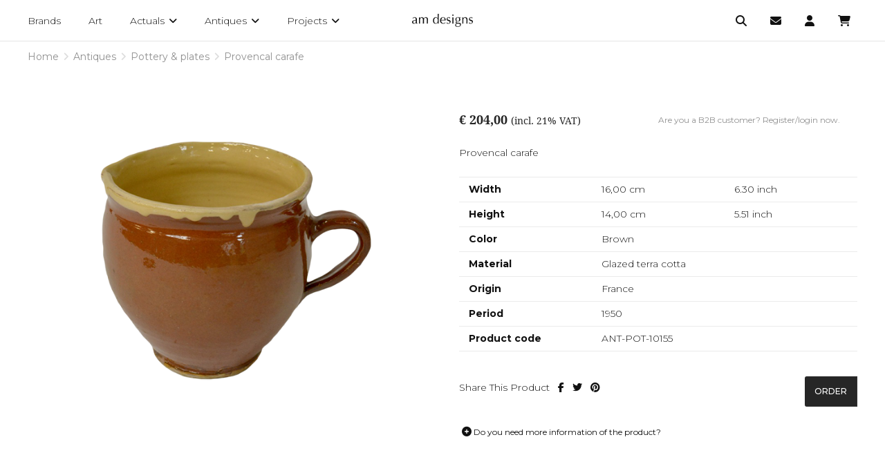

--- FILE ---
content_type: text/html; charset=UTF-8
request_url: https://www.amdesigns.com/en/antiques/pottery-plates/provencal-carafe-ant-pot-10155
body_size: 27014
content:
<!doctype html><html lang="en" class="no-js sticky-footer"><head> <!-- Global site tag (gtag.js) - Google Analytics --><script async src="https://www.googletagmanager.com/gtag/js?id=UA-45920839-1"></script><script>
  window.dataLayer = window.dataLayer || [];
  function gtag(){dataLayer.push(arguments);}
  gtag('js', new Date());

  gtag('config', 'UA-45920839-1');
</script> <meta charset="utf-8"> <meta http-equiv="X-UA-Compatible" content="IE=edge"> <title>Provencal carafe - am designs</title> <meta name="keywords" content=""> <meta name="description" content=""> <meta name="robots" content="index,follow,max-snippet:-1"> <meta name="viewport" content="width=device-width, initial-scale=1, minimal-ui"> <link rel="canonical" href="https://www.amdesigns.com/en/antiques/pottery-plates/provencal-carafe-ant-pot-10155"> <link rel="stylesheet" href="https://shuttle-assets-new.s3.amazonaws.com/compiled/front-821b78f73f.css"> <link rel="stylesheet" href="https://shuttle-storage.s3.amazonaws.com/amdesigns/system/themes/theme-a753ac2841.css"> <link rel="stylesheet" href="https://fonts.googleapis.com/css?family=Montserrat:400,400italic,700,700italic,300,300italic,500,500italic&subset=latin"> <link rel="stylesheet" href="https://fonts.googleapis.com/css?family=Open+Sans:400,400italic,700,700italic&subset=latin"> <script src="https://shuttle-assets-new.s3.amazonaws.com/assets/js/vendor/modernizr.min.js"></script> <script src="https://kit.fontawesome.com/f4fe980f49.js" crossorigin="anonymous"></script> <script src="https://kit.fontawesome.com/78bbb71bd9.js" crossorigin="anonymous"></script> <link rel="apple-touch-icon" sizes="57x57" href="https://shuttle-storage.s3.amazonaws.com/amdesigns/system/favicon/apple-touch-icon-57x57.png?1666687509&v=d16d647cfd"><link rel="apple-touch-icon" sizes="60x60" href="https://shuttle-storage.s3.amazonaws.com/amdesigns/system/favicon/apple-touch-icon-60x60.png?1666687509&v=d16d647cfd"><link rel="apple-touch-icon" sizes="72x72" href="https://shuttle-storage.s3.amazonaws.com/amdesigns/system/favicon/apple-touch-icon-72x72.png?1666687509&v=d16d647cfd"><link rel="apple-touch-icon" sizes="76x76" href="https://shuttle-storage.s3.amazonaws.com/amdesigns/system/favicon/apple-touch-icon-76x76.png?1666687509&v=d16d647cfd"><link rel="apple-touch-icon" sizes="114x114" href="https://shuttle-storage.s3.amazonaws.com/amdesigns/system/favicon/apple-touch-icon-114x114.png?1666687509&v=d16d647cfd"><link rel="apple-touch-icon" sizes="120x120" href="https://shuttle-storage.s3.amazonaws.com/amdesigns/system/favicon/apple-touch-icon-120x120.png?1666687509&v=d16d647cfd"><link rel="icon" type="image/png" sizes="32x32" href="https://shuttle-storage.s3.amazonaws.com/amdesigns/system/favicon/favicon-32x32.png?1666687509&v=d16d647cfd"><link rel="icon" type="image/png" sizes="16x16" href="https://shuttle-storage.s3.amazonaws.com/amdesigns/system/favicon/favicon-16x16.png?1666687509&v=d16d647cfd"><link rel="manifest" href="https://shuttle-storage.s3.amazonaws.com/amdesigns/system/favicon/site.webmanifest?1666687509&v=d16d647cfd"><link rel="mask-icon" href="https://shuttle-storage.s3.amazonaws.com/amdesigns/system/favicon/safari-pinned-tab.svg?1666687509&v=d16d647cfd" color="#ffffff"><link rel="shortcut icon" href="https://shuttle-storage.s3.amazonaws.com/amdesigns/system/favicon/favicon.ico?1666687509&v=d16d647cfd"><meta name="msapplication-TileColor" content="#ffffff"><meta name="msapplication-config" content="https://shuttle-storage.s3.amazonaws.com/amdesigns/system/favicon/browserconfig.xml?1666687509&v=d16d647cfd"> <meta name="apple-mobile-web-app-title" content="am designs"> <meta name="application-name" content="am designs"> <meta property="og:title" content="Provencal carafe"> <meta property="og:description" content="Provencal carafe"> <meta property="og:image" content="http://shuttle-storage.s3.amazonaws.com/amdesigns/system/resized/images/producten/13240_detail_500x500.png?1527004345"> <meta property="og:image:width" content="500"> <meta property="og:image:height" content="500"> <meta property="og:type" content="website"> <meta property="og:url" content="https://www.amdesigns.com/en/antiques/pottery-plates/provencal-carafe-ant-pot-10155"> <meta property="og:site_name" content="am designs"> <meta property="twitter:card" content="summary_large_image"> <meta property="twitter:title" content="Provencal carafe"> <meta property="twitter:description" content="Provencal carafe"> <meta property="twitter:image" content="http://shuttle-storage.s3.amazonaws.com/amdesigns/system/resized/images/producten/13240_detail_500x500.png?1527004345"> <link rel="alternate" hreflang="en" href="https://www.amdesigns.com/en/antiques/pottery-plates/provencal-carafe-ant-pot-10155"> <link rel="alternate" hreflang="nl" href="https://www.amdesigns.com/nl/antiques/pottery-plates/provencal-carafe-ant-pot-10155"> <link rel="alternate" hreflang="x-default" href="https://www.amdesigns.com/en/antiques/pottery-plates/provencal-carafe-ant-pot-10155"> <link rel="stylesheet" href="https://use.typekit.net/smw3biw.css"><link href="https://cdnjs.cloudflare.com/ajax/libs/select2/4.0.6-rc.0/css/select2.min.css" rel="stylesheet" /> </head><body> <h1 class="u-hiddenVisually">am designs</h1> <!--[if lt IE 10]> <p class="BrowseHappy">You are using an <strong>outdated</strong> browser. Please <a href="http://browsehappy.com/">upgrade your browser</a> to improve your experience.</p> <![endif]--> <div class="Page" id="page-41-variant"><div class="Wrapper" id="wrapper"><section class="Header shuttle-Block custom-style-27 " ><article class="Container custom-style-" ><div class="shuttle-Widget shuttle-TemplateWidget" id="widget-7-2ef5df363f6ba04b8ffba133af4b9339"><div class="Grid-widgetInnerCell EntityTrigger-7" ><div class="Row"><div class="shuttle-Region-wrapGrid wrap-Grid" data-grid-cols="3"><div id="grid_4b785e1958" class="Grid Grid--alignMiddle u-noResize"><div class="Grid-cell u-size1of3 u-noResize"><div class="Grid-innerCell " data-grid-cell="1/3"><div class="Row"><div class="shuttle-Element shuttle-Element--html custom-style-47" id="element-233"> <div class="ToggleNav-icon"><span class="ToggleNav-icon-item"></span><span class="ToggleNav-icon-item"></span><span class="ToggleNav-icon-item"></span></div></div></div><div class="Row"><div class="shuttle-Widget custom-style-82" id="widget-1444-d1a9c972992e9fbdd252aeefb47c0e0c"><div class="Grid-widgetInnerCell EntityTrigger-1444" ><div class="Row"><div class="shuttle-Widget custom-style-navigation" id="widget-1424-04531a23d2eacd0d4b4984684b2132c5"><div class="Grid-widgetInnerCell EntityTrigger-1424" ><div class="Row"><div class="shuttle-Element shuttle-Element--button" id="element-1417"> <a href="/en/brands" class="Button EntityTrigger-1417 custom-style-navigation-item"><span class="Label">Brands</span></a></div></div><div class="Row"><div class="shuttle-Element shuttle-Element--button" id="element-3742"> <a href="/en/studio" class="Button EntityTrigger-3742 custom-style-navigation-item"><span class="Label">Art</span></a></div></div><div class="Row"><div class="shuttle-Widget custom-style-84" id="widget-1413-de50f5e9172ad001548c24c1ad4628c5"><div class="Grid-widgetInnerCell EntityTrigger-1413" ><div class="Row"><div class="shuttle-Element shuttle-Element--button" id="element-1411"> <a href="/en/actuals" class="Button EntityTrigger-1411 custom-style-navigation-item"><span class="Label">Actuals</span> <i class="fas fa-angle-down"></i></a></div></div><div class="Row"><div class="shuttle-Widget custom-style-83" id="widget-1448-805db8c7b6f48773371269b6befea0ab"><div class="Row"><div class="Grid-widgetInnerCell EntityTrigger-1448" ><div class="Row"><div class="shuttle-Element shuttle-Element--button" id="element-1450"> <a data-action="1" href="/en/actuals/new-arrivals" class="Button EntityTrigger-1450 custom-style-navigation-item custom-style-131"><span class="Label">New Arrivals</span></a></div></div></div></div><div class="Row"><div class="Grid-widgetInnerCell EntityTrigger-1448" ><div class="Row"><div class="shuttle-Element shuttle-Element--button" id="element-1450"> <a data-action="2" href="/en/actuals/seating" class="Button EntityTrigger-1450 custom-style-navigation-item custom-style-131"><span class="Label">Seating</span></a></div></div></div></div><div class="Row"><div class="Grid-widgetInnerCell EntityTrigger-1448" ><div class="Row"><div class="shuttle-Element shuttle-Element--button" id="element-1450"> <a data-action="3" href="/en/actuals/tables" class="Button EntityTrigger-1450 custom-style-navigation-item custom-style-131"><span class="Label">Tables</span></a></div></div></div></div><div class="Row"><div class="Grid-widgetInnerCell EntityTrigger-1448" ><div class="Row"><div class="shuttle-Element shuttle-Element--button" id="element-1450"> <a data-action="4" href="/en/actuals/case-pieces" class="Button EntityTrigger-1450 custom-style-navigation-item custom-style-131"><span class="Label">Case Pieces</span></a></div></div></div></div><div class="Row"><div class="Grid-widgetInnerCell EntityTrigger-1448" ><div class="Row"><div class="shuttle-Element shuttle-Element--button" id="element-1450"> <a data-action="5" href="/en/actuals/bedding" class="Button EntityTrigger-1450 custom-style-navigation-item custom-style-131"><span class="Label">Bedding</span></a></div></div></div></div><div class="Row"><div class="Grid-widgetInnerCell EntityTrigger-1448" ><div class="Row"><div class="shuttle-Element shuttle-Element--button" id="element-1450"> <a data-action="6" href="/en/actuals/fabrics-rugs" class="Button EntityTrigger-1450 custom-style-navigation-item custom-style-131"><span class="Label">Fabrics & Rugs</span></a></div></div></div></div><div class="Row"><div class="Grid-widgetInnerCell EntityTrigger-1448" ><div class="Row"><div class="shuttle-Element shuttle-Element--button" id="element-1450"> <a data-action="7" href="/en/actuals/outdoor" class="Button EntityTrigger-1450 custom-style-navigation-item custom-style-131"><span class="Label">Outdoor</span></a></div></div></div></div><div class="Row"><div class="Grid-widgetInnerCell EntityTrigger-1448" ><div class="Row"><div class="shuttle-Element shuttle-Element--button" id="element-1450"> <a data-action="8" href="/en/actuals/bathroom-spa" class="Button EntityTrigger-1450 custom-style-navigation-item custom-style-131"><span class="Label">Bathroom & Spa</span></a></div></div></div></div><div class="Row"><div class="Grid-widgetInnerCell EntityTrigger-1448" ><div class="Row"><div class="shuttle-Element shuttle-Element--button" id="element-1450"> <a data-action="9" href="/en/actuals/kitchen-dining" class="Button EntityTrigger-1450 custom-style-navigation-item custom-style-131"><span class="Label">Kitchen & Dining</span></a></div></div></div></div><div class="Row"><div class="Grid-widgetInnerCell EntityTrigger-1448" ><div class="Row"><div class="shuttle-Element shuttle-Element--button" id="element-1450"> <a data-action="10" href="/en/actuals/lighting" class="Button EntityTrigger-1450 custom-style-navigation-item custom-style-131"><span class="Label">Lighting</span></a></div></div></div></div><div class="Row"><div class="Grid-widgetInnerCell EntityTrigger-1448" ><div class="Row"><div class="shuttle-Element shuttle-Element--button" id="element-1450"> <a data-action="11" href="/en/actuals/building-materials" class="Button EntityTrigger-1450 custom-style-navigation-item custom-style-131"><span class="Label">Building Materials</span></a></div></div></div></div><div class="Row"><div class="Grid-widgetInnerCell EntityTrigger-1448" ><div class="Row"><div class="shuttle-Element shuttle-Element--button" id="element-1450"> <a data-action="12" href="/en/actuals/accessories-gifts" class="Button EntityTrigger-1450 custom-style-navigation-item custom-style-131"><span class="Label">Accessories & Gifts</span></a></div></div></div></div><div class="Row"><div class="Grid-widgetInnerCell EntityTrigger-1448" ><div class="Row"><div class="shuttle-Element shuttle-Element--button" id="element-1450"> <a data-action="13" href="/en/actuals/leisure-sports" class="Button EntityTrigger-1450 custom-style-navigation-item custom-style-131"><span class="Label">Leisure & Sports</span></a></div></div></div></div></div></div></div></div></div><div class="Row"><div class="shuttle-Widget custom-style-84" id="widget-1418-a93a15d70165375eff2ce8560de0d4e6"><div class="Grid-widgetInnerCell EntityTrigger-1418" ><div class="Row"><div class="shuttle-Element shuttle-Element--button" id="element-1420"> <a href="/en/antiques" class="Button EntityTrigger-1420 custom-style-navigation-item"><span class="Label">Antiques</span> <i class="fas fa-angle-down"></i></a></div></div><div class="Row"><div class="shuttle-Widget custom-style-83" id="widget-1451-49b9845906bd8f3a51ef6e5069009c1c"><div class="Row"><div class="Grid-widgetInnerCell EntityTrigger-1451" ><div class="Row"><div class="shuttle-Element shuttle-Element--button" id="element-1453"> <a data-action="14" href="/en/antiques/new-arrivals" class="Button EntityTrigger-1453 custom-style-navigation-item custom-style-131"><span class="Label">New Arrivals</span></a></div></div></div></div><div class="Row"><div class="Grid-widgetInnerCell EntityTrigger-1451" ><div class="Row"><div class="shuttle-Element shuttle-Element--button" id="element-1453"> <a data-action="15" href="/en/antiques/contemporary" class="Button EntityTrigger-1453 custom-style-navigation-item custom-style-131"><span class="Label">Contemporary</span></a></div></div></div></div><div class="Row"><div class="Grid-widgetInnerCell EntityTrigger-1451" ><div class="Row"><div class="shuttle-Element shuttle-Element--button" id="element-1453"> <a data-action="16" href="/en/antiques/scandinavian-antiques" class="Button EntityTrigger-1453 custom-style-navigation-item custom-style-131"><span class="Label">Scandinavian antiques</span></a></div></div></div></div><div class="Row"><div class="Grid-widgetInnerCell EntityTrigger-1451" ><div class="Row"><div class="shuttle-Element shuttle-Element--button" id="element-1453"> <a data-action="17" href="/en/antiques/cupboards" class="Button EntityTrigger-1453 custom-style-navigation-item custom-style-131"><span class="Label">Cupboards</span></a></div></div></div></div><div class="Row"><div class="Grid-widgetInnerCell EntityTrigger-1451" ><div class="Row"><div class="shuttle-Element shuttle-Element--button" id="element-1453"> <a data-action="18" href="/en/antiques/chest-of-drawers" class="Button EntityTrigger-1453 custom-style-navigation-item custom-style-131"><span class="Label">Chest of drawers</span></a></div></div></div></div><div class="Row"><div class="Grid-widgetInnerCell EntityTrigger-1451" ><div class="Row"><div class="shuttle-Element shuttle-Element--button" id="element-1453"> <a data-action="19" href="/en/antiques/dining-tables-consoles" class="Button EntityTrigger-1453 custom-style-navigation-item custom-style-131"><span class="Label">Dining tables & consoles</span></a></div></div></div></div><div class="Row"><div class="Grid-widgetInnerCell EntityTrigger-1451" ><div class="Row"><div class="shuttle-Element shuttle-Element--button" id="element-1453"> <a data-action="20" href="/en/antiques/coffee-side-tables" class="Button EntityTrigger-1453 custom-style-navigation-item custom-style-131"><span class="Label">Coffee & side tables</span></a></div></div></div></div><div class="Row"><div class="Grid-widgetInnerCell EntityTrigger-1451" ><div class="Row"><div class="shuttle-Element shuttle-Element--button" id="element-1453"> <a data-action="21" href="/en/antiques/seating" class="Button EntityTrigger-1453 custom-style-navigation-item custom-style-131"><span class="Label">Seating</span></a></div></div></div></div><div class="Row"><div class="Grid-widgetInnerCell EntityTrigger-1451" ><div class="Row"><div class="shuttle-Element shuttle-Element--button" id="element-1453"> <a data-action="22" href="/en/antiques/lighting" class="Button EntityTrigger-1453 custom-style-navigation-item custom-style-131"><span class="Label">Lighting</span></a></div></div></div></div><div class="Row"><div class="Grid-widgetInnerCell EntityTrigger-1451" ><div class="Row"><div class="shuttle-Element shuttle-Element--button" id="element-1453"> <a data-action="23" href="/en/antiques/paintings" class="Button EntityTrigger-1453 custom-style-navigation-item custom-style-131"><span class="Label">Paintings</span></a></div></div></div></div><div class="Row"><div class="Grid-widgetInnerCell EntityTrigger-1451" ><div class="Row"><div class="shuttle-Element shuttle-Element--button" id="element-1453"> <a data-action="24" href="/en/antiques/objects-curiosities" class="Button EntityTrigger-1453 custom-style-navigation-item custom-style-131"><span class="Label">Objects & Curiosities</span></a></div></div></div></div><div class="Row"><div class="Grid-widgetInnerCell EntityTrigger-1451" ><div class="Row"><div class="shuttle-Element shuttle-Element--button" id="element-1453"> <a data-action="25" href="/en/antiques/candlesticks" class="Button EntityTrigger-1453 custom-style-navigation-item custom-style-131"><span class="Label">Candlesticks</span></a></div></div></div></div><div class="Row"><div class="Grid-widgetInnerCell EntityTrigger-1451" ><div class="Row"><div class="shuttle-Element shuttle-Element--button" id="element-1453"> <a data-action="26" href="/en/antiques/kitchen-items" class="Button EntityTrigger-1453 custom-style-navigation-item custom-style-131"><span class="Label">Kitchen items</span></a></div></div></div></div><div class="Row"><div class="Grid-widgetInnerCell EntityTrigger-1451" ><div class="Row"><div class="shuttle-Element shuttle-Element--button" id="element-1453"> <a data-action="27" href="/en/antiques/mortars" class="Button EntityTrigger-1453 custom-style-navigation-item custom-style-131"><span class="Label">Mortars</span></a></div></div></div></div><div class="Row"><div class="Grid-widgetInnerCell EntityTrigger-1451" ><div class="Row"><div class="shuttle-Element shuttle-Element--button" id="element-1453"> <a data-action="28" href="/en/antiques/glasswork" class="Button EntityTrigger-1453 custom-style-navigation-item custom-style-131"><span class="Label">Glasswork</span></a></div></div></div></div><div class="Row"><div class="Grid-widgetInnerCell EntityTrigger-1451" ><div class="Row"><div class="shuttle-Element shuttle-Element--button" id="element-1453"> <a data-action="29" href="/en/antiques/pottery-plates" class="Button EntityTrigger-1453 custom-style-navigation-item custom-style-131"><span class="Label">Pottery & plates</span></a></div></div></div></div><div class="Row"><div class="Grid-widgetInnerCell EntityTrigger-1451" ><div class="Row"><div class="shuttle-Element shuttle-Element--button" id="element-1453"> <a data-action="30" href="/en/antiques/tapestries-linens" class="Button EntityTrigger-1453 custom-style-navigation-item custom-style-131"><span class="Label">Tapestries & linens</span></a></div></div></div></div><div class="Row"><div class="Grid-widgetInnerCell EntityTrigger-1451" ><div class="Row"><div class="shuttle-Element shuttle-Element--button" id="element-1453"> <a data-action="31" href="/en/antiques/fireplace-items" class="Button EntityTrigger-1453 custom-style-navigation-item custom-style-131"><span class="Label">Fireplace items</span></a></div></div></div></div><div class="Row"><div class="Grid-widgetInnerCell EntityTrigger-1451" ><div class="Row"><div class="shuttle-Element shuttle-Element--button" id="element-1453"> <a data-action="32" href="/en/antiques/building-materials" class="Button EntityTrigger-1453 custom-style-navigation-item custom-style-131"><span class="Label">Building materials</span></a></div></div></div></div></div></div></div></div></div><div class="Row"><div class="shuttle-Widget custom-style-84" id="widget-1421-4d0649788b1515245d3bdccc107e9b62"><div class="Grid-widgetInnerCell EntityTrigger-1421" ><div class="Row"><div class="shuttle-Element shuttle-Element--button" id="element-1423"> <a href="/en/projects" class="Button EntityTrigger-1423 custom-style-navigation-item"><span class="Label">Projects</span> <i class="fas fa-angle-down"></i></a></div></div><div class="Row"><div class="shuttle-Widget custom-style-83" id="widget-1454-37271d91eaa7f1f0b5df1b5a5e5da10f"><div class="Row"><div class="Grid-widgetInnerCell EntityTrigger-1454" ><div class="Row"><div class="shuttle-Element shuttle-Element--button" id="element-1456"> <a data-action="33" href="/en/projects/be-hertogin" class="Button EntityTrigger-1456 custom-style-navigation-item custom-style-131"><span class="Label">be Hertogin</span></a></div></div></div></div><div class="Row"><div class="Grid-widgetInnerCell EntityTrigger-1454" ><div class="Row"><div class="shuttle-Element shuttle-Element--button" id="element-1456"> <a data-action="34" href="/en/projects/be-milst" class="Button EntityTrigger-1456 custom-style-navigation-item custom-style-131"><span class="Label">be Milst</span></a></div></div></div></div><div class="Row"><div class="Grid-widgetInnerCell EntityTrigger-1454" ><div class="Row"><div class="shuttle-Element shuttle-Element--button" id="element-1456"> <a data-action="35" href="/en/projects/be-dunes-1" class="Button EntityTrigger-1456 custom-style-navigation-item custom-style-131"><span class="Label">be-Dunes 1</span></a></div></div></div></div><div class="Row"><div class="Grid-widgetInnerCell EntityTrigger-1454" ><div class="Row"><div class="shuttle-Element shuttle-Element--button" id="element-1456"> <a data-action="36" href="/en/projects/be-latem" class="Button EntityTrigger-1456 custom-style-navigation-item custom-style-131"><span class="Label">be-Latem</span></a></div></div></div></div><div class="Row"><div class="Grid-widgetInnerCell EntityTrigger-1454" ><div class="Row"><div class="shuttle-Element shuttle-Element--button" id="element-1456"> <a data-action="37" href="/en/projects/be-temse" class="Button EntityTrigger-1456 custom-style-navigation-item custom-style-131"><span class="Label">be Temse</span></a></div></div></div></div><div class="Row"><div class="Grid-widgetInnerCell EntityTrigger-1454" ><div class="Row"><div class="shuttle-Element shuttle-Element--button" id="element-1456"> <a data-action="38" href="/en/projects/be-bornem-1" class="Button EntityTrigger-1456 custom-style-navigation-item custom-style-131"><span class="Label">be Bornem</span></a></div></div></div></div><div class="Row"><div class="Grid-widgetInnerCell EntityTrigger-1454" ><div class="Row"><div class="shuttle-Element shuttle-Element--button" id="element-1456"> <a data-action="39" href="/en/projects/be-brick-99" class="Button EntityTrigger-1456 custom-style-navigation-item custom-style-131"><span class="Label">be Brick 99</span></a></div></div></div></div><div class="Row"><div class="Grid-widgetInnerCell EntityTrigger-1454" ><div class="Row"><div class="shuttle-Element shuttle-Element--button" id="element-1456"> <a data-action="40" href="/en/projects/be-kapellen" class="Button EntityTrigger-1456 custom-style-navigation-item custom-style-131"><span class="Label">be Kapellen</span></a></div></div></div></div><div class="Row"><div class="Grid-widgetInnerCell EntityTrigger-1454" ><div class="Row"><div class="shuttle-Element shuttle-Element--button" id="element-1456"> <a data-action="41" href="/en/projects/be-antwerp-am-studio" class="Button EntityTrigger-1456 custom-style-navigation-item custom-style-131"><span class="Label">be Antwerp-am studio</span></a></div></div></div></div><div class="Row"><div class="Grid-widgetInnerCell EntityTrigger-1454" ><div class="Row"><div class="shuttle-Element shuttle-Element--button" id="element-1456"> <a data-action="42" href="/en/projects/be-antwerp-eilandje" class="Button EntityTrigger-1456 custom-style-navigation-item custom-style-131"><span class="Label">be Antwerp-Eilandje</span></a></div></div></div></div><div class="Row"><div class="Grid-widgetInnerCell EntityTrigger-1454" ><div class="Row"><div class="shuttle-Element shuttle-Element--button" id="element-1456"> <a data-action="43" href="/en/projects/be-antwerp-lamoriniere" class="Button EntityTrigger-1456 custom-style-navigation-item custom-style-131"><span class="Label">be Antwerp-Lamorinière</span></a></div></div></div></div><div class="Row"><div class="Grid-widgetInnerCell EntityTrigger-1454" ><div class="Row"><div class="shuttle-Element shuttle-Element--button" id="element-1456"> <a data-action="44" href="/en/projects/be-antwerp-military-hospital" class="Button EntityTrigger-1456 custom-style-navigation-item custom-style-131"><span class="Label">be Antwerp-Military Hospital</span></a></div></div></div></div><div class="Row"><div class="Grid-widgetInnerCell EntityTrigger-1454" ><div class="Row"><div class="shuttle-Element shuttle-Element--button" id="element-1456"> <a data-action="45" href="/en/projects/be-bornem" class="Button EntityTrigger-1456 custom-style-navigation-item custom-style-131"><span class="Label">be Sas</span></a></div></div></div></div><div class="Row"><div class="Grid-widgetInnerCell EntityTrigger-1454" ><div class="Row"><div class="shuttle-Element shuttle-Element--button" id="element-1456"> <a data-action="46" href="/en/projects/be-sas-7" class="Button EntityTrigger-1456 custom-style-navigation-item custom-style-131"><span class="Label">be Sas 7</span></a></div></div></div></div><div class="Row"><div class="Grid-widgetInnerCell EntityTrigger-1454" ><div class="Row"><div class="shuttle-Element shuttle-Element--button" id="element-1456"> <a data-action="47" href="/en/projects/be-bruges" class="Button EntityTrigger-1456 custom-style-navigation-item custom-style-131"><span class="Label">be Bruges</span></a></div></div></div></div><div class="Row"><div class="Grid-widgetInnerCell EntityTrigger-1454" ><div class="Row"><div class="shuttle-Element shuttle-Element--button" id="element-1456"> <a data-action="48" href="/en/projects/be-dendermonde" class="Button EntityTrigger-1456 custom-style-navigation-item custom-style-131"><span class="Label">be Dendermonde</span></a></div></div></div></div><div class="Row"><div class="Grid-widgetInnerCell EntityTrigger-1454" ><div class="Row"><div class="shuttle-Element shuttle-Element--button" id="element-1456"> <a data-action="49" href="/en/projects/be-edingen" class="Button EntityTrigger-1456 custom-style-navigation-item custom-style-131"><span class="Label">be Edingen</span></a></div></div></div></div><div class="Row"><div class="Grid-widgetInnerCell EntityTrigger-1454" ><div class="Row"><div class="shuttle-Element shuttle-Element--button" id="element-1456"> <a data-action="50" href="/en/projects/be-ghent" class="Button EntityTrigger-1456 custom-style-navigation-item custom-style-131"><span class="Label">be Ghent</span></a></div></div></div></div><div class="Row"><div class="Grid-widgetInnerCell EntityTrigger-1454" ><div class="Row"><div class="shuttle-Element shuttle-Element--button" id="element-1456"> <a data-action="51" href="/en/projects/be-kruishoutem" class="Button EntityTrigger-1456 custom-style-navigation-item custom-style-131"><span class="Label">be Kruishoutem</span></a></div></div></div></div><div class="Row"><div class="Grid-widgetInnerCell EntityTrigger-1454" ><div class="Row"><div class="shuttle-Element shuttle-Element--button" id="element-1456"> <a data-action="52" href="/en/projects/be-lozer" class="Button EntityTrigger-1456 custom-style-navigation-item custom-style-131"><span class="Label">be Lozer</span></a></div></div></div></div><div class="Row"><div class="Grid-widgetInnerCell EntityTrigger-1454" ><div class="Row"><div class="shuttle-Element shuttle-Element--button" id="element-1456"> <a data-action="53" href="/en/projects/be-puurs" class="Button EntityTrigger-1456 custom-style-navigation-item custom-style-131"><span class="Label">be Puurs</span></a></div></div></div></div><div class="Row"><div class="Grid-widgetInnerCell EntityTrigger-1454" ><div class="Row"><div class="shuttle-Element shuttle-Element--button" id="element-1456"> <a data-action="54" href="/en/projects/be-s-gravenwezel" class="Button EntityTrigger-1456 custom-style-navigation-item custom-style-131"><span class="Label">be 's Gravenwezel</span></a></div></div></div></div><div class="Row"><div class="Grid-widgetInnerCell EntityTrigger-1454" ><div class="Row"><div class="shuttle-Element shuttle-Element--button" id="element-1456"> <a data-action="55" href="/en/projects/be-sint-truiden" class="Button EntityTrigger-1456 custom-style-navigation-item custom-style-131"><span class="Label">be Sint-Truiden</span></a></div></div></div></div><div class="Row"><div class="Grid-widgetInnerCell EntityTrigger-1454" ><div class="Row"><div class="shuttle-Element shuttle-Element--button" id="element-1456"> <a data-action="56" href="/en/projects/be-waasmunster" class="Button EntityTrigger-1456 custom-style-navigation-item custom-style-131"><span class="Label">be Waasmunster</span></a></div></div></div></div><div class="Row"><div class="Grid-widgetInnerCell EntityTrigger-1454" ><div class="Row"><div class="shuttle-Element shuttle-Element--button" id="element-1456"> <a data-action="57" href="/en/projects/be-wannegem-lede" class="Button EntityTrigger-1456 custom-style-navigation-item custom-style-131"><span class="Label">be Wannegem-Lede</span></a></div></div></div></div><div class="Row"><div class="Grid-widgetInnerCell EntityTrigger-1454" ><div class="Row"><div class="shuttle-Element shuttle-Element--button" id="element-1456"> <a data-action="58" href="/en/projects/be-waregem" class="Button EntityTrigger-1456 custom-style-navigation-item custom-style-131"><span class="Label">be Waregem</span></a></div></div></div></div><div class="Row"><div class="Grid-widgetInnerCell EntityTrigger-1454" ><div class="Row"><div class="shuttle-Element shuttle-Element--button" id="element-1456"> <a data-action="59" href="/en/projects/fr-boulbon" class="Button EntityTrigger-1456 custom-style-navigation-item custom-style-131"><span class="Label">fr Boulbon</span></a></div></div></div></div><div class="Row"><div class="Grid-widgetInnerCell EntityTrigger-1454" ><div class="Row"><div class="shuttle-Element shuttle-Element--button" id="element-1456"> <a data-action="60" href="/en/projects/fr-cassis" class="Button EntityTrigger-1456 custom-style-navigation-item custom-style-131"><span class="Label">fr Cassis</span></a></div></div></div></div><div class="Row"><div class="Grid-widgetInnerCell EntityTrigger-1454" ><div class="Row"><div class="shuttle-Element shuttle-Element--button" id="element-1456"> <a data-action="61" href="/en/projects/fr-chamonix" class="Button EntityTrigger-1456 custom-style-navigation-item custom-style-131"><span class="Label">fr Chamonix - Le Lou Damou</span></a></div></div></div></div><div class="Row"><div class="Grid-widgetInnerCell EntityTrigger-1454" ><div class="Row"><div class="shuttle-Element shuttle-Element--button" id="element-1456"> <a data-action="62" href="/en/projects/fr-cogolin" class="Button EntityTrigger-1456 custom-style-navigation-item custom-style-131"><span class="Label">fr Cogolin</span></a></div></div></div></div><div class="Row"><div class="Grid-widgetInnerCell EntityTrigger-1454" ><div class="Row"><div class="shuttle-Element shuttle-Element--button" id="element-1456"> <a data-action="63" href="/en/projects/fr-megeve" class="Button EntityTrigger-1456 custom-style-navigation-item custom-style-131"><span class="Label">fr Mégeve</span></a></div></div></div></div><div class="Row"><div class="Grid-widgetInnerCell EntityTrigger-1454" ><div class="Row"><div class="shuttle-Element shuttle-Element--button" id="element-1456"> <a data-action="64" href="/en/projects/fr-megeve-le-chalet-zannier" class="Button EntityTrigger-1456 custom-style-navigation-item custom-style-131"><span class="Label">fr Megève Le Chalet Zannier</span></a></div></div></div></div><div class="Row"><div class="Grid-widgetInnerCell EntityTrigger-1454" ><div class="Row"><div class="shuttle-Element shuttle-Element--button" id="element-1456"> <a data-action="65" href="/en/projects/fr-provence" class="Button EntityTrigger-1456 custom-style-navigation-item custom-style-131"><span class="Label">fr Provence</span></a></div></div></div></div><div class="Row"><div class="Grid-widgetInnerCell EntityTrigger-1454" ><div class="Row"><div class="shuttle-Element shuttle-Element--button" id="element-1456"> <a data-action="66" href="/en/projects/it-marche" class="Button EntityTrigger-1456 custom-style-navigation-item custom-style-131"><span class="Label">it Marche</span></a></div></div></div></div><div class="Row"><div class="Grid-widgetInnerCell EntityTrigger-1454" ><div class="Row"><div class="shuttle-Element shuttle-Element--button" id="element-1456"> <a data-action="67" href="/en/projects/nl-mill-13" class="Button EntityTrigger-1456 custom-style-navigation-item custom-style-131"><span class="Label">nl Retranchement - Mill 13</span></a></div></div></div></div><div class="Row"><div class="Grid-widgetInnerCell EntityTrigger-1454" ><div class="Row"><div class="shuttle-Element shuttle-Element--button" id="element-1456"> <a data-action="68" href="/en/projects/pt-comporta" class="Button EntityTrigger-1456 custom-style-navigation-item custom-style-131"><span class="Label">pt Comporta</span></a></div></div></div></div><div class="Row"><div class="Grid-widgetInnerCell EntityTrigger-1454" ><div class="Row"><div class="shuttle-Element shuttle-Element--button" id="element-1456"> <a data-action="69" href="/en/projects/us-hamptons" class="Button EntityTrigger-1456 custom-style-navigation-item custom-style-131"><span class="Label">us Hamptons</span></a></div></div></div></div><div class="Row"><div class="Grid-widgetInnerCell EntityTrigger-1454" ><div class="Row"><div class="shuttle-Element shuttle-Element--button" id="element-1456"> <a data-action="70" href="/en/projects/uk-london" class="Button EntityTrigger-1456 custom-style-navigation-item custom-style-131"><span class="Label">uk London</span></a></div></div></div></div><div class="Row"><div class="Grid-widgetInnerCell EntityTrigger-1454" ><div class="Row"><div class="shuttle-Element shuttle-Element--button" id="element-1456"> <a data-action="71" href="/en/projects/be-weert-bornem" class="Button EntityTrigger-1456 custom-style-navigation-item custom-style-131"><span class="Label">be Weert Bornem</span></a></div></div></div></div><div class="Row"><div class="Grid-widgetInnerCell EntityTrigger-1454" ><div class="Row"><div class="shuttle-Element shuttle-Element--button" id="element-1456"> <a data-action="72" href="/en/projects/uk-belgravia" class="Button EntityTrigger-1456 custom-style-navigation-item custom-style-131"><span class="Label">uk Belgravia</span></a></div></div></div></div></div></div></div></div></div></div></div></div></div></div></div></div></div><div class="Grid-cell u-size1of3 u-noResize"><div class="Grid-innerCell " data-grid-cell="1/3"><div class="Row"></div><div class="Row"></div><div class="Row"><a href="/en" class=""><img class="shuttle-Element shuttle-Element--image EntityTrigger-3780 Entity-3780 custom-style-30" alt="logo2025" title="" id="element-3780" data-url="https://shuttle-storage.s3.amazonaws.com/amdesigns/assets/images/logo2025.png?1763362907&w=5481&h=1191" data-asset-resize-id="3780-ed378ee7315af86b7c38d2c4e4eaf69c" data-asset-id="6800" src="https://shuttle-storage.s3.amazonaws.com/amdesigns/system/resized/assets/images/logo2025_920x0.png?1763362907"></a></div></div></div><div class="Grid-cell u-size1of3 u-noResize"><div class="Grid-innerCell " data-grid-cell="1/3"><div class="shuttle-Widget custom-style-78" id="widget-1409-57e777db19bca19660f2f637622207cf"><div class="Grid-widgetInnerCell EntityTrigger-1409" ><div class="Row"><div class="shuttle-Widget" id="widget-3351-bbd0b8fea76f615fb7495b3b36525a8f"><div class="Grid-widgetInnerCell EntityTrigger-3351" ><div class="Row"><div class="shuttle-Element shuttle-Element--button" id="element-1436"> <a href="javascript:;" class="Button EntityTrigger-1436 custom-style-navigation-item" data-click="search"><i class="fas fa-search"></i> <span class="Label Label--mobile">Search</span></a></div></div><div class="Row"><div class="shuttle-Widget custom-style-132" id="widget-3353-1ead68726d852cf2627c4e2a5e054e10" data-click-popup="search"><div class="Grid-widgetInnerCell EntityTrigger-3353" ><div class="Row"><div class="shuttle-FormWidget"><form method="POST" action="https://www.amdesigns.com/form/en/3368" accept-charset="UTF-8" class="Form--vertical" enctype="multipart/form-data"><input type="hidden" name="redirect" value="/en/search"><input type="hidden" name="add_parameters" value="1"><div class="Row Row--withGutter-small"><div class="Form-item " id="element-3370"><div class="Form-controls"><input id="fields[3370]" placeholder="Search" class="custom-style-form-text-field" data-parsley-maxlength="255" name="fields[3370]" type="text" value=""> </div></div></div><div class="Row"><div class="Form-item Form-item--action"><div class="Form-controls"><button type="submit" class="Button custom-style-109"><i class="fas fa-search"></i> Search</button></div></div></div><input name="_origin" type="hidden" value="84"><input name="form_rendered_at" type="hidden" value="1768819724"></form></div></div></div></div></div></div></div></div><div class="Row"><div class="shuttle-Widget" id="widget-3360-942ada353dad8d03a5e7061cfd10c8b6"><div class="Grid-widgetInnerCell EntityTrigger-3360" ><div class="Row"><div class="shuttle-Element shuttle-Element--button" id="element-1426"> <a href="javascript:;" class="Button EntityTrigger-1426 custom-style-navigation-item" data-click="newsletter"><i class="fas fa-envelope"></i> <span class="Label Label--mobile">Newsletter</span></a></div></div><div class="Row"><div class="shuttle-Widget custom-style-132" id="widget-3357-39a9cda2d5a62b199e3338edd49cec17" data-click-popup="newsletter"><div class="Grid-widgetInnerCell EntityTrigger-3357" ><div class="Row"><div class="shuttle-FormWidget"><form method="POST" action="https://www.amdesigns.com/form/en/3372" accept-charset="UTF-8" class="Form--vertical" enctype="multipart/form-data"><input type="hidden" name="redirect" value="https://www.amdesigns.com/en/antiques/pottery-plates/provencal-carafe-ant-pot-10155?subscribed=1"><input type="hidden" name="add_parameters" value="0"><div class="Row Row--withGutter-small"><div class="Form-item is-required " id="element-3375"><div class="Form-controls"><input id="fields[3375]" placeholder="E-mail *" class="custom-style-form-text-field" data-parsley-maxlength="255" required name="fields[3375]" type="email" value=""> </div></div></div><div class="Row"><div class="Form-item Form-item--action"><div class="Form-controls"><button type="submit" class="Button custom-style-109">Subscribe</button></div></div></div><input name="_origin" type="hidden" value="84"><input name="form_rendered_at" type="hidden" value="1768819724"></form></div></div><div class="Row"></div></div></div></div></div></div></div><div class="Row"><div class="shuttle-Widget" id="widget-3362-93318d0c7a5151c08a705c52a5310e71"><div class="Grid-widgetInnerCell EntityTrigger-3362" ><div class="Row"><div class="shuttle-Element shuttle-Element--button" id="element-695"> <a href="/en/account" class="Button EntityTrigger-695 custom-style-navigation-item" data-click="account"><i class="fas fa-user"></i> <span class="Label Label--mobile">My account</span></a></div></div><div class="Row"><div class="shuttle-Widget custom-style-132 in-popup" id="widget-3365-92d4e2180a31c3c9a31224122607ff64" data-click-popup="account"><div class="Grid-widgetInnerCell EntityTrigger-3365" ><div class="Row"><div class="shuttle-FormWidget EntityTrigger-703" onsubmit="event.preventDefault()"><form method="POST" action="https://www.amdesigns.com/form/en/703" accept-charset="UTF-8" class="Form--vertical skip-validation" novalidate="" enctype="multipart/form-data"><div class="Row Row--withGutter-small"><div class="Form-item is-required " id="element-706"><label for="fields[706]" class="Form-label custom-style-103">Email</label><div class="Form-controls"><input id="fields[706]" placeholder="" class="custom-style-form-text-field" data-parsley-maxlength="255" required name="fields[706]" type="email" value=""> </div></div></div><div class="Row Row--withGutter-small"><div class="Form-item is-required " id="element-707"><label for="fields[707]" class="Form-label custom-style-103">Password</label><div class="Form-controls"><script>

    function clickEyeVhuPg0TvVe1rAszakGcq() {

        var inputBox = $('input[name="fields[707]"]');
        var toggleClass = $('input[name="fields[707]"]').closest('.Field-actions');


        if (inputBox.attr('type') === 'text') {
            inputBox.attr('type', 'password');
            toggleClass.removeClass('show-password');

            toggleClass.find('.Icon-hide').addClass('u-hidden');
            toggleClass.find('.Icon-show').removeClass('u-hidden');
        } else {
            inputBox.attr('type', 'text');
            toggleClass.addClass('show-password');

            toggleClass.find('.Icon-show').addClass('u-hidden');
            toggleClass.find('.Icon-hide').removeClass('u-hidden');
        }

    }

    function clickGenerateVhuPg0TvVe1rAszakGcq() {

        var inputBox = $('input[name="fields[707]"]');
        var toggleClass = $('input[name="fields[707]"]').closest('.Field-actions');

        inputBox.val(Shuttle.randomString(12));
        inputBox.attr('type', 'text');

        toggleClass.find('.Icon-show').addClass('u-hidden');
        toggleClass.find('.Icon-hide').removeClass('u-hidden');

    }

</script><div class="Field-actions"> <input id="fields[707]" placeholder="" class="custom-style-form-text-field" data-parsley-maxlength="255" required autocomplete="off" name="fields[707]" type="password" value=""> <div class="Field-icons"> <a class="Field-icon Field-icon--toggle u-inlineBlock" onclick="clickEyeVhuPg0TvVe1rAszakGcq()" id="a-eye-707" title="visualise"> <div class="Icon-show"><div class="Icon Icon--right" style="width: 16px;top: 0px;"> <?xml version="1.0" encoding="utf-8"?><!-- Generator: Adobe Illustrator 18.1.1, SVG Export Plug-In . SVG Version: 6.00 Build 0) --><!DOCTYPE svg PUBLIC "-//W3C//DTD SVG 1.1//EN" "http://www.w3.org/Graphics/SVG/1.1/DTD/svg11.dtd"><svg version="1.1" id="Layer_1" xmlns="http://www.w3.org/2000/svg" xmlns:xlink="http://www.w3.org/1999/xlink" x="0px" y="0px"
	 viewBox="0 0 20 20" enable-background="new 0 0 20 20" xml:space="preserve">
<path d="M10,4.4C3.4,4.4,0,9.2,0,10c0,0.8,3.4,5.6,10,5.6c6.6,0,10-4.8,10-5.6C20,9.2,16.6,4.4,10,4.4z M10,14.3
	c-2.5,0-4.4-1.9-4.4-4.3s2-4.3,4.4-4.3s4.4,1.9,4.4,4.3S12.5,14.3,10,14.3z M10,10c-0.4-0.4,0.7-2.2,0-2.2c-1.2,0-2.2,1-2.2,2.2
	s1,2.2,2.2,2.2c1.2,0,2.2-1,2.2-2.2C12.2,9.5,10.3,10.4,10,10z"/>
</svg></div></div> <div class="Icon-hide u-hidden"><div class="Icon Icon--right" style="width: 16px;top: 0px;"> <?xml version="1.0" encoding="utf-8"?><!-- Generator: Adobe Illustrator 18.1.1, SVG Export Plug-In . SVG Version: 6.00 Build 0) --><!DOCTYPE svg PUBLIC "-//W3C//DTD SVG 1.1//EN" "http://www.w3.org/Graphics/SVG/1.1/DTD/svg11.dtd"><svg version="1.1" id="Eye_with_line" xmlns="http://www.w3.org/2000/svg" xmlns:xlink="http://www.w3.org/1999/xlink" x="0px"
	 y="0px" viewBox="0 0 20 20" enable-background="new 0 0 20 20" xml:space="preserve">
<path d="M18.5214844,1.4776001C18.131958,1.086853,17.4981079,1.086792,17.1074829,1.477478L1.4785156,17.1084595
	c-0.390625,0.390625-0.390625,1.0244141,0.0001221,1.4140015c0.390625,0.390686,1.0233765,0.390625,1.4140015-0.000061
	L18.5214233,2.8916016C18.9121704,2.5009766,18.9121704,1.8682251,18.5214844,1.4776001z M3.1083984,13.4973145l2.5593262-2.5584717
	C5.5981445,10.6357422,5.5546875,10.3234863,5.5546875,10c0-2.3789062,1.9902344-4.3085938,4.4453125-4.3085938
	c0.2861328,0,0.5644531,0.0314941,0.8354492,0.081665l1.2021484-1.2016602C11.394043,4.467041,10.7192383,4.4003906,10,4.4003906
	C3.4394531,4.4003906,0,9.2324219,0,10C0,10.4234619,1.057373,12.0908203,3.1083984,13.4973145z M16.8950195,6.5046387
	L14.3330078,9.065918C14.4018555,9.3674316,14.4443359,9.6784668,14.4443359,10
	c0,2.3789062-1.9892578,4.3066406-4.4443359,4.3066406c-0.2839355,0-0.5598145-0.0317383-0.8288574-0.0810547L7.967041,15.4291992
	C8.609375,15.5330811,9.2827148,15.5996094,10,15.5996094c6.5605469,0,10-4.8339844,10-5.5996094
	C20,9.5756836,18.9438477,7.9101562,16.8950195,6.5046387z"/>
</svg></div></div> </a> </div></div> </div></div></div><div class="Row"><div class="shuttle-Widget custom-style-18" id="widget-708-130afc01870d64a0f77c54b62e70c003"><div class="Grid-widgetInnerCell EntityTrigger-708" ><div class="Row"><div class="shuttle-Widget-wrapGrid wrap-Grid" data-grid-cols="3"><div id="grid_23a8ea3bda" class="Grid Grid--withGutter-xsmall Grid--withRowGutter-small Grid--alignMiddle u-noResize"><div class="Grid-cell u-size1of3 u-noResize"><div class="Grid-innerCell " data-grid-cell="1/3"><div class="Form-item Form-item--action"><div class="Form-controls"><button type="submit" class="Button custom-style-109">Login</button></div></div></div></div><div class="Grid-cell u-size1of3 u-noResize"><div class="Grid-innerCell " data-grid-cell="1/3"><div class="shuttle-Element shuttle-Element--button" id="element-711"> <a href="/en/account/forgot-password" class="Button EntityTrigger-711 custom-style-110">Forgot password</a></div></div></div><div class="Grid-cell u-size1of3 u-noResize"><div class="Grid-innerCell " data-grid-cell="1/3"><div class="shuttle-Element shuttle-Element--button" id="element-3394"> <a href="/en/account" class="Button EntityTrigger-3394 custom-style-110">Create new account</a></div></div></div></div></div></div></div></div></div><input name="_origin" type="hidden" value="84"><input name="form_rendered_at" type="hidden" value="1768819724"></form></div></div></div></div></div></div></div></div><div class="Row"></div><div class="Row"></div><div class="Row"><div class="shuttle-BasketWidget shuttle-BasketWidget--top" id="basketWidget-481"><div class="Row"><div class="shuttle-Element shuttle-Element--button"><a href="/en/winkelmandje" class="Button EntityTrigger-basketToggle custom-style-basket-toggle"><i class="fas fa-shopping-cart"></i></a></div></div><div class="Row"><div class="shuttle-Widget shuttle-Widget--basket custom-style-basket shuttle-Widget--basketToggleable u-hidden"><div class="Row "><div class="shuttle-Widget shuttle-Widget--basketEmpty "><div class="shuttle-Element shuttle-Element--text u-marginBm"><p>0 articles</p></div></div></div></div></div></div><script>
document.addEventListener( 'DOMContentLoaded', function () {
	}, false );
</script></div></div></div></div></div></div></div></div><div class="Row"></div></div></div></article></section><section class="Main shuttle-Region custom-style-28 " ><div class="Content shuttle-Block "><!-- Content-inner or Side-inner --><div class="Content-inner "><div class="shuttle-Widget shuttle-TemplateWidget" id="widget-3-abc910a6d83924106ec2a2f62f2cd725"><div class="Grid-widgetInnerCell EntityTrigger-3" ><div class="Row"><div class="Row"><div class="shuttle-Widget" id="widget-2525-b6365942426ad01cac3d105f3d39e2ad"><div class="Row"><div class="Grid-widgetInnerCell EntityTrigger-2525" ><div class="Row"><div class="shuttle-Widget" id="widget-559-21337359a1a44ecc2345235868f5b4d4"><div class="Container "><div class="Grid-widgetInnerCell EntityTrigger-559" ><div class="Row"><div class="shuttle-Widget custom-style-130 custom-style-85" id="widget-3276-adfe22b0a6f96adc453709f9510cec28"><div class="Grid-widgetInnerCell EntityTrigger-3276" ><div class="Row"><div class="shuttle-Element shuttle-Element--breadcrumb" id="element-561"> <ol class="Breadcrumb Nav custom-style-breadcrumb" itemscope itemtype="https://schema.org/BreadcrumbList"> <li itemprop="itemListElement" itemscope itemtype="https://schema.org/ListItem"><a href="/en" class="custom-style-breadcrumb-item" itemprop="item"><span itemprop="name">Home</span></a> <meta itemprop="position" content="1" /> </li><li itemprop="itemListElement" itemscope itemtype="https://schema.org/ListItem"><span class="custom-style-breadcrumb-separator"><i class="fas fa-angle-right"></i></span><a href="/en/antiques" class="custom-style-breadcrumb-item" itemprop="item"><span itemprop="name">Antiques</span></a> <meta itemprop="position" content="2" /> </li><li itemprop="itemListElement" itemscope itemtype="https://schema.org/ListItem"><span class="custom-style-breadcrumb-separator"><i class="fas fa-angle-right"></i></span><a href="/en/antiques/pottery-plates" class="custom-style-breadcrumb-item" itemprop="item"><span itemprop="name">Pottery & plates</span></a> <meta itemprop="position" content="3" /> </li><li itemprop="itemListElement" itemscope itemtype="https://schema.org/ListItem"><span class="custom-style-breadcrumb-separator"><i class="fas fa-angle-right"></i></span><a href="/en/antiques/pottery-plates/provencal-carafe-ant-pot-10155" class="custom-style-breadcrumb-item" itemprop="item"><span itemprop="name">Provencal carafe</span></a> <meta itemprop="position" content="4" /> </li> </ol></div></div></div></div></div><div class="Row"><div class="shuttle-Element shuttle-Element--spacer" id="element-3278" style="height:60px"></div></div></div></div></div></div><div class="Row"><div class="shuttle-Widget custom-style-31" id="widget-2527-f2fb3c21ce4b62c8dbeb2463ddf9eb56" data-discount="0"><div class="Container "><div class="Grid-widgetInnerCell EntityTrigger-2527" ><div class="Row"><div class="shuttle-Widget-wrapGrid wrap-Grid" data-grid-cols="2"><div id="grid_d278794c7f" class="Grid Grid--withGutter-xlarge"><div class="Grid-cell u-size1of2"><div class="Grid-innerCell " data-grid-cell="1/2"><div class="shuttle-Widget" id="widget-2529-9935139d840235219957b96226139f39"><div class="Grid-widgetInnerCell EntityTrigger-2529" ><div class="Row"><div class="shuttle-Widget" id="widget-2531-70165f4397844bfecadd0b6512dbcfc4"><div class="Grid-widgetInnerCell EntityTrigger-2531" ><div class="Row"><div class="shuttle-Widget shuttle-Widget--merged" id="widget-2533-5378b628190fe92e5d65791babf66605"><div class="Row"><div class="Grid-widgetInnerCell EntityTrigger-2533" ><div class="Row"><div class="Slider" id="slider-2535-06b328ec78116d88a79848d022af88ae"><div class="cycle-container"><div class="cycle-slideshow" data-cycle-log="false" data-cycle-loader="false" data-cycle-fx="fade" data-cycle-easing="easeInOutQuint" data-cycle-swipe="true" data-cycle-timeout="0" data-cycle-delay="0" data-cycle-pause-on-hover="true" data-cycle-loop="0" data-cycle-allow-wrap="true" data-cycle-auto-height="container" data-cycle-slides="> .Slider-item" data-cycle-slide-class="Slider-item" data-cycle-slide-active-class="is-active" data-cycle-prev="#slider-prev-2535-06b328ec78116d88a79848d022af88ae" data-cycle-next="#slider-next-2535-06b328ec78116d88a79848d022af88ae" data-cycle-disabled-class="is-disabled" data-cycle-pager="#slider-pager-2535-06b328ec78116d88a79848d022af88ae" data-cycle-pager-active-class="custom-style-slider-pager-item-active" data-cycle-pager-event="click" data-cycle-pager-template="<li class='Slider-pager-item custom-style-slider-pager-item'></li>"	><div class="Slider-item" data-slider-item="0"><div class="Row"><div class="shuttle-Element shuttle-Element--image EntityTrigger-2537 Entity-2537" alt="13240_detail" title="" id="element-2537" data-url="https://shuttle-storage.s3.amazonaws.com/amdesigns/images/producten/13240_detail.png?1527004345&w=500&h=500"><div class="FlexEmbed"><div class="FlexEmbed-ratio" style="padding-bottom:74.652777777778%"><div class="FlexEmbed-content"><div class="FlexEmbed-object" data-asset-resize-id="2537-0-954f118fc46dd84dc1d31644a1360735-0-c584797833550e338d00a4d4209a015b" data-asset-id="2535" alt="13240_detail" title="" role="img" style="background-image:url( https://shuttle-storage.s3.amazonaws.com/amdesigns/system/resized/images/producten/13240_detail_500x0.png?1527004345 );background-position:center center;background-repeat: no-repeat;background-size:contain;"></div></div></div></div></div></div></div></div></div></div></div><div class="Row"></div></div></div></div></div></div></div></div><div class="Row"><div class="shuttle-Widget custom-style-54" id="widget-2541-60a1994e0f2dd0246f1c099c20fc9b41"><div class="Grid-widgetInnerCell EntityTrigger-2541" ><div class="Row"></div></div></div></div></div></div></div></div><div class="Grid-cell u-size1of2"><div class="Grid-innerCell " data-grid-cell="1/2"><div class="Row"></div><div class="Row"><div class="shuttle-Widget custom-style-91" id="widget-2544-cf6d95a39f3b99c440fdbc2a9867e620"><div class="Grid-widgetInnerCell EntityTrigger-2544" ><div class="Row Row--withGutter"><div class="shuttle-Widget" id="widget-2580-4515f124352a24eb9daf99662883dc59"><div class="Grid-widgetInnerCell EntityTrigger-2580" ><div class="Row"><div class="shuttle-Widget-wrapGrid wrap-Grid" data-grid-cols="2"><div id="grid_6b4d3e0c41" class="Grid"><div class="Grid-cell u-size1of2"><div class="Grid-innerCell " data-grid-cell="1/2"><div class="Row"><div class="shuttle-Element shuttle-Element--title" id="element-3031"><h2 class="custom-style-88 custom-style-149">&euro; 204,00&nbsp;<small>(incl. 21% VAT)</small></h2></div></div><div class="Row"></div><div class="Row"></div></div></div><div class="Grid-cell u-size1of2"><div class="Grid-innerCell " data-grid-cell="1/2"><div class="shuttle-Element shuttle-Element--button" id="element-2583"> <a href="/en/account?company=1" class="Button EntityTrigger-2583 custom-style-128"><small>Are you a B2B customer? Register/login now.</small></a></div></div></div></div></div></div></div></div></div><div class="Row Row--withGutter"><div class="shuttle-Element shuttle-Element--text custom-style-text" id="element-2579"><p>Provencal carafe</p></div></div><div class="Row Row--withGutter"><div class="shuttle-Widget custom-style-92" id="widget-2588-fdd8781106d6df1f23ad0b8895f24f52"><div class="Grid-widgetInnerCell EntityTrigger-2588" ><div class="Row"><div class="shuttle-Widget custom-style-93" id="widget-2590-4b060756ac260bd9cb1114a72c296214"><div class="Grid-widgetInnerCell EntityTrigger-2590" ><div class="Row"><div class="shuttle-Widget-wrapGrid wrap-Grid" data-grid-cols="3"><div id="grid_7ad433b642" class="Grid Grid--alignMiddle u-noResize"><div class="Grid-cell u-size1of3 u-noResize"><div class="Grid-innerCell " data-grid-cell="1/3"><div class="shuttle-Element shuttle-Element--text custom-style-94" id="element-2592"><p><strong>Width</strong></p></div></div></div><div class="Grid-cell u-size1of3 u-noResize"><div class="Grid-innerCell " data-grid-cell="1/3"><div class="shuttle-Element shuttle-Element--text custom-style-94" id="element-2594"><p>16,00 cm</p></div></div></div><div class="Grid-cell u-size1of3 u-noResize"><div class="Grid-innerCell " data-grid-cell="1/3"><div class="shuttle-Element shuttle-Element--text custom-style-94" id="element-2593"><p><span class="Unit Unit--cm u-hidden">16,00</span> <span class="Unit Unit--inch"><span>--</span> inch</span></p></div></div></div></div></div></div></div></div></div><div class="Row"><div class="shuttle-Widget custom-style-93" id="widget-2595-627fe80970fdeb0951108dd22cf6cbc9"><div class="Grid-widgetInnerCell EntityTrigger-2595" ><div class="Row"><div class="shuttle-Widget-wrapGrid wrap-Grid" data-grid-cols="3"><div id="grid_6472f9fe02" class="Grid Grid--alignMiddle u-noResize"><div class="Grid-cell u-size1of3 u-noResize"><div class="Grid-innerCell " data-grid-cell="1/3"><div class="shuttle-Element shuttle-Element--text custom-style-94" id="element-2597"><p><strong>Height</strong></p></div></div></div><div class="Grid-cell u-size1of3 u-noResize"><div class="Grid-innerCell " data-grid-cell="1/3"><div class="shuttle-Element shuttle-Element--text custom-style-94" id="element-2599"><p>14,00 cm</p></div></div></div><div class="Grid-cell u-size1of3 u-noResize"><div class="Grid-innerCell " data-grid-cell="1/3"><div class="shuttle-Element shuttle-Element--text custom-style-94" id="element-2598"><p><span class="Unit Unit--cm u-hidden">14,00</span> <span class="Unit Unit--inch"><span>--</span> inch</span></p></div></div></div></div></div></div></div></div></div><div class="Row"></div><div class="Row"></div><div class="Row"></div><div class="Row"><div class="shuttle-Widget custom-style-93" id="widget-2620-8872222cfb99198434493756b6a706aa"><div class="Grid-widgetInnerCell EntityTrigger-2620" ><div class="Row"><div class="shuttle-Widget-wrapGrid wrap-Grid" data-grid-cols="2"><div id="grid_ff59517134" class="Grid Grid--alignMiddle u-noResize"><div class="Grid-cell u-size1of3 u-noResize"><div class="Grid-innerCell " data-grid-cell="1/3"><div class="shuttle-Element shuttle-Element--text custom-style-94" id="element-2622"><p><strong>Color</strong></p></div></div></div><div class="Grid-cell u-size2of3 u-noResize"><div class="Grid-innerCell " data-grid-cell="2/3"><div class="shuttle-Element shuttle-Element--text custom-style-94" id="element-2623">Brown</div></div></div></div></div></div></div></div></div><div class="Row"><div class="shuttle-Widget custom-style-93" id="widget-2636-c121cd971f29c3c70eef27e95a936e64"><div class="Grid-widgetInnerCell EntityTrigger-2636" ><div class="Row"><div class="shuttle-Widget-wrapGrid wrap-Grid" data-grid-cols="2"><div id="grid_dc1bdfcd05" class="Grid Grid--alignMiddle u-noResize"><div class="Grid-cell u-size1of3 u-noResize"><div class="Grid-innerCell " data-grid-cell="1/3"><div class="shuttle-Element shuttle-Element--text custom-style-94" id="element-2638"><p><strong>Material</strong></p></div></div></div><div class="Grid-cell u-size2of3 u-noResize"><div class="Grid-innerCell " data-grid-cell="2/3"><div class="shuttle-Element shuttle-Element--text custom-style-94" id="element-2639">Glazed terra cotta</div></div></div></div></div></div></div></div></div><div class="Row"></div><div class="Row"></div><div class="Row"><div class="shuttle-Widget custom-style-93" id="widget-2624-ad4d800cf3e07334eccc7c0f45ac4923"><div class="Grid-widgetInnerCell EntityTrigger-2624" ><div class="Row"><div class="shuttle-Widget-wrapGrid wrap-Grid" data-grid-cols="2"><div id="grid_0fe86b3118" class="Grid Grid--alignMiddle u-noResize"><div class="Grid-cell u-size1of3 u-noResize"><div class="Grid-innerCell " data-grid-cell="1/3"><div class="shuttle-Element shuttle-Element--text custom-style-94" id="element-2626"><p><strong>Origin</strong></p></div></div></div><div class="Grid-cell u-size2of3 u-noResize"><div class="Grid-innerCell " data-grid-cell="2/3"><div class="shuttle-Element shuttle-Element--text custom-style-94" id="element-2627">France</div></div></div></div></div></div></div></div></div><div class="Row"><div class="shuttle-Widget custom-style-93" id="widget-2632-b66ae77384632175e4ec04aaf0970160"><div class="Grid-widgetInnerCell EntityTrigger-2632" ><div class="Row"><div class="shuttle-Widget-wrapGrid wrap-Grid" data-grid-cols="2"><div id="grid_8faab292a6" class="Grid Grid--alignMiddle u-noResize"><div class="Grid-cell u-size1of3 u-noResize"><div class="Grid-innerCell " data-grid-cell="1/3"><div class="shuttle-Element shuttle-Element--text custom-style-94" id="element-2634"><p><strong>Period</strong></p></div></div></div><div class="Grid-cell u-size2of3 u-noResize"><div class="Grid-innerCell " data-grid-cell="2/3"><div class="shuttle-Element shuttle-Element--text custom-style-94" id="element-2635">1950</div></div></div></div></div></div></div></div></div><div class="Row"></div><div class="Row"></div><div class="Row"><div class="shuttle-Widget custom-style-93" id="widget-3542-5050109a65d5ed484cc24e0ae247057b"><div class="Grid-widgetInnerCell EntityTrigger-3542" ><div class="Row"><div class="shuttle-Widget-wrapGrid wrap-Grid" data-grid-cols="2"><div id="grid_1bfb0d3219" class="Grid Grid--alignMiddle u-noResize"><div class="Grid-cell u-size1of3 u-noResize"><div class="Grid-innerCell " data-grid-cell="1/3"><div class="shuttle-Element shuttle-Element--text custom-style-94" id="element-3544"><p><strong>Product code</strong></p></div></div></div><div class="Grid-cell u-size2of3 u-noResize"><div class="Grid-innerCell " data-grid-cell="2/3"><div class="shuttle-Element shuttle-Element--text custom-style-94" id="element-3545"><p>ANT-POT-10155</p></div></div></div></div></div></div></div></div></div></div></div></div><div class="Row Row--withGutter"><div class="shuttle-Widget" id="widget-2562-96aa805b9d3030414494bb4801f8106c"><div class="Grid-widgetInnerCell custom-style-21 EntityTrigger-2562" ><div class="Row"><div class="shuttle-Widget-wrapGrid wrap-Grid" data-grid-cols="2"><div id="grid_dfd89912ef" class="Grid Grid--withGutter Grid--withRowGutter Grid--alignMiddle"><div class="Grid-cell u-size2of3"><div class="Grid-innerCell " data-grid-cell="2/3"><div class="shuttle-Widget" id="widget-2569-5965583b866a1df1df2652718c6254e4"><div class="Grid-widgetInnerCell EntityTrigger-2569" ><div class="Row"><div class="shuttle-Widget-wrapGrid wrap-Grid" data-grid-cols="2"><div id="grid_729535d90a" class="Grid Grid--withGutter-small Grid--withRowGutter-xsmall u-noResize"><div class="Grid-cell u-size1of2 u-noResize"><div class="Grid-innerCell " data-grid-cell="1/2"><div class="shuttle-Element shuttle-Element--text custom-style-text" id="element-2573"><p>Share This Product</p></div></div></div><div class="Grid-cell u-size1of2 u-noResize"><div class="Grid-innerCell " data-grid-cell="1/2"><div class="NavWrapper Nav-2574" id="element-2574"><ul class="shuttle-Element shuttle-Element--navigation Nav Nav--withGutter-small custom-style-navigation"><li class="Nav-item"><a href="javascript:;" class="Nav-itemTarget EntityTrigger-2574-0-0 custom-style-navigation-item" ><i class="fab fa-facebook-f"></i></a></li><li class="Nav-item"><a href="javascript:;" class="Nav-itemTarget EntityTrigger-2574-0-1 custom-style-navigation-item" ><i class="fab fa-twitter"></i></a></li><li class="Nav-item"><a href="javascript:;" class="Nav-itemTarget EntityTrigger-2574-0-2 custom-style-navigation-item" ><i class="fab fa-pinterest"></i></a></li></ul></div></div></div></div></div></div></div></div></div></div><div class="Grid-cell u-size1of3"><div class="Grid-innerCell " data-grid-cell="1/3"><div class="Row Row--withGutter"></div><div class="Row"><div class="shuttle-FormWidget custom-style-57 EntityTrigger-2575" onsubmit="event.preventDefault()"><form method="POST" action="https://www.amdesigns.com/form/en/2575" accept-charset="UTF-8" class="Form--vertical skip-validation" novalidate="" enctype="multipart/form-data"><div class="Row Row--withGutter-small"><input name="fields[2577]" type="hidden" value="1467"></div><div class="Row"><div class="Form-item Form-item--action"><div class="Form-controls"><button type="submit" class="Button custom-style-105">Order</button></div></div></div><input name="_origin" type="hidden" value="84"><input name="form_rendered_at" type="hidden" value="1768819724"></form></div></div></div></div></div></div></div></div></div></div><div class="Row Row--withGutter"><div class="shuttle-Widget" id="widget-2647-2d26037206206403e2b466d475e7ae7c"><div class="Grid-widgetInnerCell EntityTrigger-2647" ><div class="Row"><div class="shuttle-Element shuttle-Element--button u-textLeft" id="element-2649"> <a href="javascript:;" class="Button EntityTrigger-2649 custom-style-101"><i class="fas fa-plus-circle"></i> Do you need more information of the product?</a></div></div><div class="Row"><div class="shuttle-Widget custom-style-102" id="widget-2650-45f901126d2fe7dbdceca5ee9257ec8f"><div class="Grid-widgetInnerCell EntityTrigger-2650" ><div class="Row"><div class="shuttle-Element shuttle-Element--text custom-style-text" id="element-2660"><p>Please fill in the form below and we contact you as soon as possible.</p></div></div><div class="Row"><div class="shuttle-FormWidget"><form method="POST" action="https://www.amdesigns.com/form/en/2652" accept-charset="UTF-8" class="Form--horizontal" enctype="multipart/form-data"><div class="Row Row--withGutter-small"><div class="Form-item is-required " id="element-2656"><label for="fields[2656]" class="Form-label custom-style-103">First name</label><div class="Form-controls"><input id="fields[2656]" placeholder="" class="custom-style-form-text-field" data-parsley-maxlength="255" required name="fields[2656]" type="text" value=""> </div></div></div><div class="Row Row--withGutter-small"><div class="Form-item is-required " id="element-2655"><label for="fields[2655]" class="Form-label custom-style-103">Last name</label><div class="Form-controls"><input id="fields[2655]" placeholder="" class="custom-style-form-text-field" data-parsley-maxlength="255" required name="fields[2655]" type="text" value=""> </div></div></div><div class="Row Row--withGutter-small"><div class="Form-item is-required " id="element-2657"><label for="fields[2657]" class="Form-label custom-style-103">E-mail</label><div class="Form-controls"><input id="fields[2657]" placeholder="" class="custom-style-form-text-field" data-parsley-maxlength="255" required name="fields[2657]" type="email" value=""> </div></div></div><div class="Row Row--withGutter-small"><div class="Form-item is-required " id="element-2658"><label for="fields[2658]" class="Form-label custom-style-103">Remarks</label><div class="Form-controls"><textarea id="fields[2658]" placeholder="" class="custom-style-form-text-field" data-parsley-maxlength="255" rows="4" required name="fields[2658]" cols="50"></textarea> </div></div></div><div class="Row Row--withGutter-small"><div class="Form-item " id="element-3639"><div class="Form-controls"><label class="Field-checkbox"><input class="Field custom-style-form-list-field" name="fields[3639][]" type="checkbox" value="1|||Subscribe to newsletter" checked>Subscribe to newsletter</label><br></div></div></div><div class="Row Row--withGutter-small"><div class="Form-item " id="element-3763"><div class="Form-controls"><div id="captcha-element-3763"></div><ul class="parsley-errors-list filled u-hidden"><li class="parsley-required">This field is required.</li></ul></div></div></div><div class="Row Row--withGutter-small"><div class="Form-item Form-item--action"><div class="Form-controls"><button type="submit" class="Button custom-style-form-button">Submit</button></div></div></div><div class="Row Row--withGutter-small"><input name="fields[2659]" type="hidden" value="{segment:96-0-0}"></div><div class="Row Row--withGutter-small"><input name="fields[3227]" type="hidden" value="Provencal carafe"></div><div class="Row Row--withGutter-small"><input name="fields[3392]" type="hidden" value=""></div><div class="Row"></div><input name="_origin" type="hidden" value="84"><input name="form_rendered_at" type="hidden" value="1768819724"></form></div></div></div></div></div></div></div></div><div class="Row"></div></div></div></div></div></div></div></div></div></div></div></div></div><div class="Row"><div class="shuttle-Widget" id="widget-2719-44b9160aefea36e25a1dfe65b53eaed6"><div class="Row"><div class="Grid-widgetInnerCell EntityTrigger-2719" ></div></div></div></div><div class="Row"></div></div></div></div></div></div></div></div></div></div></section><section class="Footer shuttle-Block " ><article class="Container " ></article></section><section class="Header shuttle-Block custom-style-81 " ><div class="shuttle-Widget shuttle-TemplateWidget" id="widget-1441-dfc2e976382a61bb3a19d387cbcf7280"><div class="Grid-widgetInnerCell EntityTrigger-1441" ><div class="Row"><div class="shuttle-Widget custom-style-navigation" id="widget-1424-efd8ee19a8632af38c1a79403a1995d8"><div class="Grid-widgetInnerCell EntityTrigger-1424" ><div class="Row"><div class="shuttle-Element shuttle-Element--button" id="element-1417"> <a href="/en/brands" class="Button EntityTrigger-1417 custom-style-navigation-item"><span class="Label">Brands</span></a></div></div><div class="Row"><div class="shuttle-Element shuttle-Element--button" id="element-3742"> <a href="/en/studio" class="Button EntityTrigger-3742 custom-style-navigation-item"><span class="Label">Art</span></a></div></div><div class="Row"><div class="shuttle-Widget custom-style-84" id="widget-1413-b03b4ea3b5620276e82d9dfc303f2b2c"><div class="Grid-widgetInnerCell EntityTrigger-1413" ><div class="Row"><div class="shuttle-Element shuttle-Element--button" id="element-1411"> <a href="/en/actuals" class="Button EntityTrigger-1411 custom-style-navigation-item"><span class="Label">Actuals</span> <i class="fas fa-angle-down"></i></a></div></div><div class="Row"><div class="shuttle-Widget custom-style-83" id="widget-1448-5ebf0e1089f69b0e8f88fe5154534528"><div class="Row"><div class="Grid-widgetInnerCell EntityTrigger-1448" ><div class="Row"><div class="shuttle-Element shuttle-Element--button" id="element-1450"> <a data-action="77" href="/en/actuals/new-arrivals" class="Button EntityTrigger-1450 custom-style-navigation-item custom-style-131"><span class="Label">New Arrivals</span></a></div></div></div></div><div class="Row"><div class="Grid-widgetInnerCell EntityTrigger-1448" ><div class="Row"><div class="shuttle-Element shuttle-Element--button" id="element-1450"> <a data-action="78" href="/en/actuals/seating" class="Button EntityTrigger-1450 custom-style-navigation-item custom-style-131"><span class="Label">Seating</span></a></div></div></div></div><div class="Row"><div class="Grid-widgetInnerCell EntityTrigger-1448" ><div class="Row"><div class="shuttle-Element shuttle-Element--button" id="element-1450"> <a data-action="79" href="/en/actuals/tables" class="Button EntityTrigger-1450 custom-style-navigation-item custom-style-131"><span class="Label">Tables</span></a></div></div></div></div><div class="Row"><div class="Grid-widgetInnerCell EntityTrigger-1448" ><div class="Row"><div class="shuttle-Element shuttle-Element--button" id="element-1450"> <a data-action="80" href="/en/actuals/case-pieces" class="Button EntityTrigger-1450 custom-style-navigation-item custom-style-131"><span class="Label">Case Pieces</span></a></div></div></div></div><div class="Row"><div class="Grid-widgetInnerCell EntityTrigger-1448" ><div class="Row"><div class="shuttle-Element shuttle-Element--button" id="element-1450"> <a data-action="81" href="/en/actuals/bedding" class="Button EntityTrigger-1450 custom-style-navigation-item custom-style-131"><span class="Label">Bedding</span></a></div></div></div></div><div class="Row"><div class="Grid-widgetInnerCell EntityTrigger-1448" ><div class="Row"><div class="shuttle-Element shuttle-Element--button" id="element-1450"> <a data-action="82" href="/en/actuals/fabrics-rugs" class="Button EntityTrigger-1450 custom-style-navigation-item custom-style-131"><span class="Label">Fabrics & Rugs</span></a></div></div></div></div><div class="Row"><div class="Grid-widgetInnerCell EntityTrigger-1448" ><div class="Row"><div class="shuttle-Element shuttle-Element--button" id="element-1450"> <a data-action="83" href="/en/actuals/outdoor" class="Button EntityTrigger-1450 custom-style-navigation-item custom-style-131"><span class="Label">Outdoor</span></a></div></div></div></div><div class="Row"><div class="Grid-widgetInnerCell EntityTrigger-1448" ><div class="Row"><div class="shuttle-Element shuttle-Element--button" id="element-1450"> <a data-action="84" href="/en/actuals/bathroom-spa" class="Button EntityTrigger-1450 custom-style-navigation-item custom-style-131"><span class="Label">Bathroom & Spa</span></a></div></div></div></div><div class="Row"><div class="Grid-widgetInnerCell EntityTrigger-1448" ><div class="Row"><div class="shuttle-Element shuttle-Element--button" id="element-1450"> <a data-action="85" href="/en/actuals/kitchen-dining" class="Button EntityTrigger-1450 custom-style-navigation-item custom-style-131"><span class="Label">Kitchen & Dining</span></a></div></div></div></div><div class="Row"><div class="Grid-widgetInnerCell EntityTrigger-1448" ><div class="Row"><div class="shuttle-Element shuttle-Element--button" id="element-1450"> <a data-action="86" href="/en/actuals/lighting" class="Button EntityTrigger-1450 custom-style-navigation-item custom-style-131"><span class="Label">Lighting</span></a></div></div></div></div><div class="Row"><div class="Grid-widgetInnerCell EntityTrigger-1448" ><div class="Row"><div class="shuttle-Element shuttle-Element--button" id="element-1450"> <a data-action="87" href="/en/actuals/building-materials" class="Button EntityTrigger-1450 custom-style-navigation-item custom-style-131"><span class="Label">Building Materials</span></a></div></div></div></div><div class="Row"><div class="Grid-widgetInnerCell EntityTrigger-1448" ><div class="Row"><div class="shuttle-Element shuttle-Element--button" id="element-1450"> <a data-action="88" href="/en/actuals/accessories-gifts" class="Button EntityTrigger-1450 custom-style-navigation-item custom-style-131"><span class="Label">Accessories & Gifts</span></a></div></div></div></div><div class="Row"><div class="Grid-widgetInnerCell EntityTrigger-1448" ><div class="Row"><div class="shuttle-Element shuttle-Element--button" id="element-1450"> <a data-action="89" href="/en/actuals/leisure-sports" class="Button EntityTrigger-1450 custom-style-navigation-item custom-style-131"><span class="Label">Leisure & Sports</span></a></div></div></div></div></div></div></div></div></div><div class="Row"><div class="shuttle-Widget custom-style-84" id="widget-1418-8593d808bcb68b879c6e82e22e456688"><div class="Grid-widgetInnerCell EntityTrigger-1418" ><div class="Row"><div class="shuttle-Element shuttle-Element--button" id="element-1420"> <a href="/en/antiques" class="Button EntityTrigger-1420 custom-style-navigation-item"><span class="Label">Antiques</span> <i class="fas fa-angle-down"></i></a></div></div><div class="Row"><div class="shuttle-Widget custom-style-83" id="widget-1451-4c1155ddbf6e24c39d34fdc79e864a3b"><div class="Row"><div class="Grid-widgetInnerCell EntityTrigger-1451" ><div class="Row"><div class="shuttle-Element shuttle-Element--button" id="element-1453"> <a data-action="90" href="/en/antiques/new-arrivals" class="Button EntityTrigger-1453 custom-style-navigation-item custom-style-131"><span class="Label">New Arrivals</span></a></div></div></div></div><div class="Row"><div class="Grid-widgetInnerCell EntityTrigger-1451" ><div class="Row"><div class="shuttle-Element shuttle-Element--button" id="element-1453"> <a data-action="91" href="/en/antiques/contemporary" class="Button EntityTrigger-1453 custom-style-navigation-item custom-style-131"><span class="Label">Contemporary</span></a></div></div></div></div><div class="Row"><div class="Grid-widgetInnerCell EntityTrigger-1451" ><div class="Row"><div class="shuttle-Element shuttle-Element--button" id="element-1453"> <a data-action="92" href="/en/antiques/scandinavian-antiques" class="Button EntityTrigger-1453 custom-style-navigation-item custom-style-131"><span class="Label">Scandinavian antiques</span></a></div></div></div></div><div class="Row"><div class="Grid-widgetInnerCell EntityTrigger-1451" ><div class="Row"><div class="shuttle-Element shuttle-Element--button" id="element-1453"> <a data-action="93" href="/en/antiques/cupboards" class="Button EntityTrigger-1453 custom-style-navigation-item custom-style-131"><span class="Label">Cupboards</span></a></div></div></div></div><div class="Row"><div class="Grid-widgetInnerCell EntityTrigger-1451" ><div class="Row"><div class="shuttle-Element shuttle-Element--button" id="element-1453"> <a data-action="94" href="/en/antiques/chest-of-drawers" class="Button EntityTrigger-1453 custom-style-navigation-item custom-style-131"><span class="Label">Chest of drawers</span></a></div></div></div></div><div class="Row"><div class="Grid-widgetInnerCell EntityTrigger-1451" ><div class="Row"><div class="shuttle-Element shuttle-Element--button" id="element-1453"> <a data-action="95" href="/en/antiques/dining-tables-consoles" class="Button EntityTrigger-1453 custom-style-navigation-item custom-style-131"><span class="Label">Dining tables & consoles</span></a></div></div></div></div><div class="Row"><div class="Grid-widgetInnerCell EntityTrigger-1451" ><div class="Row"><div class="shuttle-Element shuttle-Element--button" id="element-1453"> <a data-action="96" href="/en/antiques/coffee-side-tables" class="Button EntityTrigger-1453 custom-style-navigation-item custom-style-131"><span class="Label">Coffee & side tables</span></a></div></div></div></div><div class="Row"><div class="Grid-widgetInnerCell EntityTrigger-1451" ><div class="Row"><div class="shuttle-Element shuttle-Element--button" id="element-1453"> <a data-action="97" href="/en/antiques/seating" class="Button EntityTrigger-1453 custom-style-navigation-item custom-style-131"><span class="Label">Seating</span></a></div></div></div></div><div class="Row"><div class="Grid-widgetInnerCell EntityTrigger-1451" ><div class="Row"><div class="shuttle-Element shuttle-Element--button" id="element-1453"> <a data-action="98" href="/en/antiques/lighting" class="Button EntityTrigger-1453 custom-style-navigation-item custom-style-131"><span class="Label">Lighting</span></a></div></div></div></div><div class="Row"><div class="Grid-widgetInnerCell EntityTrigger-1451" ><div class="Row"><div class="shuttle-Element shuttle-Element--button" id="element-1453"> <a data-action="99" href="/en/antiques/paintings" class="Button EntityTrigger-1453 custom-style-navigation-item custom-style-131"><span class="Label">Paintings</span></a></div></div></div></div><div class="Row"><div class="Grid-widgetInnerCell EntityTrigger-1451" ><div class="Row"><div class="shuttle-Element shuttle-Element--button" id="element-1453"> <a data-action="100" href="/en/antiques/objects-curiosities" class="Button EntityTrigger-1453 custom-style-navigation-item custom-style-131"><span class="Label">Objects & Curiosities</span></a></div></div></div></div><div class="Row"><div class="Grid-widgetInnerCell EntityTrigger-1451" ><div class="Row"><div class="shuttle-Element shuttle-Element--button" id="element-1453"> <a data-action="101" href="/en/antiques/candlesticks" class="Button EntityTrigger-1453 custom-style-navigation-item custom-style-131"><span class="Label">Candlesticks</span></a></div></div></div></div><div class="Row"><div class="Grid-widgetInnerCell EntityTrigger-1451" ><div class="Row"><div class="shuttle-Element shuttle-Element--button" id="element-1453"> <a data-action="102" href="/en/antiques/kitchen-items" class="Button EntityTrigger-1453 custom-style-navigation-item custom-style-131"><span class="Label">Kitchen items</span></a></div></div></div></div><div class="Row"><div class="Grid-widgetInnerCell EntityTrigger-1451" ><div class="Row"><div class="shuttle-Element shuttle-Element--button" id="element-1453"> <a data-action="103" href="/en/antiques/mortars" class="Button EntityTrigger-1453 custom-style-navigation-item custom-style-131"><span class="Label">Mortars</span></a></div></div></div></div><div class="Row"><div class="Grid-widgetInnerCell EntityTrigger-1451" ><div class="Row"><div class="shuttle-Element shuttle-Element--button" id="element-1453"> <a data-action="104" href="/en/antiques/glasswork" class="Button EntityTrigger-1453 custom-style-navigation-item custom-style-131"><span class="Label">Glasswork</span></a></div></div></div></div><div class="Row"><div class="Grid-widgetInnerCell EntityTrigger-1451" ><div class="Row"><div class="shuttle-Element shuttle-Element--button" id="element-1453"> <a data-action="105" href="/en/antiques/pottery-plates" class="Button EntityTrigger-1453 custom-style-navigation-item custom-style-131"><span class="Label">Pottery & plates</span></a></div></div></div></div><div class="Row"><div class="Grid-widgetInnerCell EntityTrigger-1451" ><div class="Row"><div class="shuttle-Element shuttle-Element--button" id="element-1453"> <a data-action="106" href="/en/antiques/tapestries-linens" class="Button EntityTrigger-1453 custom-style-navigation-item custom-style-131"><span class="Label">Tapestries & linens</span></a></div></div></div></div><div class="Row"><div class="Grid-widgetInnerCell EntityTrigger-1451" ><div class="Row"><div class="shuttle-Element shuttle-Element--button" id="element-1453"> <a data-action="107" href="/en/antiques/fireplace-items" class="Button EntityTrigger-1453 custom-style-navigation-item custom-style-131"><span class="Label">Fireplace items</span></a></div></div></div></div><div class="Row"><div class="Grid-widgetInnerCell EntityTrigger-1451" ><div class="Row"><div class="shuttle-Element shuttle-Element--button" id="element-1453"> <a data-action="108" href="/en/antiques/building-materials" class="Button EntityTrigger-1453 custom-style-navigation-item custom-style-131"><span class="Label">Building materials</span></a></div></div></div></div></div></div></div></div></div><div class="Row"><div class="shuttle-Widget custom-style-84" id="widget-1421-a5476a2e07d1d4083adffc8eaa1b2724"><div class="Grid-widgetInnerCell EntityTrigger-1421" ><div class="Row"><div class="shuttle-Element shuttle-Element--button" id="element-1423"> <a href="/en/projects" class="Button EntityTrigger-1423 custom-style-navigation-item"><span class="Label">Projects</span> <i class="fas fa-angle-down"></i></a></div></div><div class="Row"><div class="shuttle-Widget custom-style-83" id="widget-1454-e464590970cdf32cc6b1612e298a2df1"><div class="Row"><div class="Grid-widgetInnerCell EntityTrigger-1454" ><div class="Row"><div class="shuttle-Element shuttle-Element--button" id="element-1456"> <a data-action="109" href="/en/projects/be-hertogin" class="Button EntityTrigger-1456 custom-style-navigation-item custom-style-131"><span class="Label">be Hertogin</span></a></div></div></div></div><div class="Row"><div class="Grid-widgetInnerCell EntityTrigger-1454" ><div class="Row"><div class="shuttle-Element shuttle-Element--button" id="element-1456"> <a data-action="110" href="/en/projects/be-milst" class="Button EntityTrigger-1456 custom-style-navigation-item custom-style-131"><span class="Label">be Milst</span></a></div></div></div></div><div class="Row"><div class="Grid-widgetInnerCell EntityTrigger-1454" ><div class="Row"><div class="shuttle-Element shuttle-Element--button" id="element-1456"> <a data-action="111" href="/en/projects/be-dunes-1" class="Button EntityTrigger-1456 custom-style-navigation-item custom-style-131"><span class="Label">be-Dunes 1</span></a></div></div></div></div><div class="Row"><div class="Grid-widgetInnerCell EntityTrigger-1454" ><div class="Row"><div class="shuttle-Element shuttle-Element--button" id="element-1456"> <a data-action="112" href="/en/projects/be-latem" class="Button EntityTrigger-1456 custom-style-navigation-item custom-style-131"><span class="Label">be-Latem</span></a></div></div></div></div><div class="Row"><div class="Grid-widgetInnerCell EntityTrigger-1454" ><div class="Row"><div class="shuttle-Element shuttle-Element--button" id="element-1456"> <a data-action="113" href="/en/projects/be-temse" class="Button EntityTrigger-1456 custom-style-navigation-item custom-style-131"><span class="Label">be Temse</span></a></div></div></div></div><div class="Row"><div class="Grid-widgetInnerCell EntityTrigger-1454" ><div class="Row"><div class="shuttle-Element shuttle-Element--button" id="element-1456"> <a data-action="114" href="/en/projects/be-bornem-1" class="Button EntityTrigger-1456 custom-style-navigation-item custom-style-131"><span class="Label">be Bornem</span></a></div></div></div></div><div class="Row"><div class="Grid-widgetInnerCell EntityTrigger-1454" ><div class="Row"><div class="shuttle-Element shuttle-Element--button" id="element-1456"> <a data-action="115" href="/en/projects/be-brick-99" class="Button EntityTrigger-1456 custom-style-navigation-item custom-style-131"><span class="Label">be Brick 99</span></a></div></div></div></div><div class="Row"><div class="Grid-widgetInnerCell EntityTrigger-1454" ><div class="Row"><div class="shuttle-Element shuttle-Element--button" id="element-1456"> <a data-action="116" href="/en/projects/be-kapellen" class="Button EntityTrigger-1456 custom-style-navigation-item custom-style-131"><span class="Label">be Kapellen</span></a></div></div></div></div><div class="Row"><div class="Grid-widgetInnerCell EntityTrigger-1454" ><div class="Row"><div class="shuttle-Element shuttle-Element--button" id="element-1456"> <a data-action="117" href="/en/projects/be-antwerp-am-studio" class="Button EntityTrigger-1456 custom-style-navigation-item custom-style-131"><span class="Label">be Antwerp-am studio</span></a></div></div></div></div><div class="Row"><div class="Grid-widgetInnerCell EntityTrigger-1454" ><div class="Row"><div class="shuttle-Element shuttle-Element--button" id="element-1456"> <a data-action="118" href="/en/projects/be-antwerp-eilandje" class="Button EntityTrigger-1456 custom-style-navigation-item custom-style-131"><span class="Label">be Antwerp-Eilandje</span></a></div></div></div></div><div class="Row"><div class="Grid-widgetInnerCell EntityTrigger-1454" ><div class="Row"><div class="shuttle-Element shuttle-Element--button" id="element-1456"> <a data-action="119" href="/en/projects/be-antwerp-lamoriniere" class="Button EntityTrigger-1456 custom-style-navigation-item custom-style-131"><span class="Label">be Antwerp-Lamorinière</span></a></div></div></div></div><div class="Row"><div class="Grid-widgetInnerCell EntityTrigger-1454" ><div class="Row"><div class="shuttle-Element shuttle-Element--button" id="element-1456"> <a data-action="120" href="/en/projects/be-antwerp-military-hospital" class="Button EntityTrigger-1456 custom-style-navigation-item custom-style-131"><span class="Label">be Antwerp-Military Hospital</span></a></div></div></div></div><div class="Row"><div class="Grid-widgetInnerCell EntityTrigger-1454" ><div class="Row"><div class="shuttle-Element shuttle-Element--button" id="element-1456"> <a data-action="121" href="/en/projects/be-bornem" class="Button EntityTrigger-1456 custom-style-navigation-item custom-style-131"><span class="Label">be Sas</span></a></div></div></div></div><div class="Row"><div class="Grid-widgetInnerCell EntityTrigger-1454" ><div class="Row"><div class="shuttle-Element shuttle-Element--button" id="element-1456"> <a data-action="122" href="/en/projects/be-sas-7" class="Button EntityTrigger-1456 custom-style-navigation-item custom-style-131"><span class="Label">be Sas 7</span></a></div></div></div></div><div class="Row"><div class="Grid-widgetInnerCell EntityTrigger-1454" ><div class="Row"><div class="shuttle-Element shuttle-Element--button" id="element-1456"> <a data-action="123" href="/en/projects/be-bruges" class="Button EntityTrigger-1456 custom-style-navigation-item custom-style-131"><span class="Label">be Bruges</span></a></div></div></div></div><div class="Row"><div class="Grid-widgetInnerCell EntityTrigger-1454" ><div class="Row"><div class="shuttle-Element shuttle-Element--button" id="element-1456"> <a data-action="124" href="/en/projects/be-dendermonde" class="Button EntityTrigger-1456 custom-style-navigation-item custom-style-131"><span class="Label">be Dendermonde</span></a></div></div></div></div><div class="Row"><div class="Grid-widgetInnerCell EntityTrigger-1454" ><div class="Row"><div class="shuttle-Element shuttle-Element--button" id="element-1456"> <a data-action="125" href="/en/projects/be-edingen" class="Button EntityTrigger-1456 custom-style-navigation-item custom-style-131"><span class="Label">be Edingen</span></a></div></div></div></div><div class="Row"><div class="Grid-widgetInnerCell EntityTrigger-1454" ><div class="Row"><div class="shuttle-Element shuttle-Element--button" id="element-1456"> <a data-action="126" href="/en/projects/be-ghent" class="Button EntityTrigger-1456 custom-style-navigation-item custom-style-131"><span class="Label">be Ghent</span></a></div></div></div></div><div class="Row"><div class="Grid-widgetInnerCell EntityTrigger-1454" ><div class="Row"><div class="shuttle-Element shuttle-Element--button" id="element-1456"> <a data-action="127" href="/en/projects/be-kruishoutem" class="Button EntityTrigger-1456 custom-style-navigation-item custom-style-131"><span class="Label">be Kruishoutem</span></a></div></div></div></div><div class="Row"><div class="Grid-widgetInnerCell EntityTrigger-1454" ><div class="Row"><div class="shuttle-Element shuttle-Element--button" id="element-1456"> <a data-action="128" href="/en/projects/be-lozer" class="Button EntityTrigger-1456 custom-style-navigation-item custom-style-131"><span class="Label">be Lozer</span></a></div></div></div></div><div class="Row"><div class="Grid-widgetInnerCell EntityTrigger-1454" ><div class="Row"><div class="shuttle-Element shuttle-Element--button" id="element-1456"> <a data-action="129" href="/en/projects/be-puurs" class="Button EntityTrigger-1456 custom-style-navigation-item custom-style-131"><span class="Label">be Puurs</span></a></div></div></div></div><div class="Row"><div class="Grid-widgetInnerCell EntityTrigger-1454" ><div class="Row"><div class="shuttle-Element shuttle-Element--button" id="element-1456"> <a data-action="130" href="/en/projects/be-s-gravenwezel" class="Button EntityTrigger-1456 custom-style-navigation-item custom-style-131"><span class="Label">be 's Gravenwezel</span></a></div></div></div></div><div class="Row"><div class="Grid-widgetInnerCell EntityTrigger-1454" ><div class="Row"><div class="shuttle-Element shuttle-Element--button" id="element-1456"> <a data-action="131" href="/en/projects/be-sint-truiden" class="Button EntityTrigger-1456 custom-style-navigation-item custom-style-131"><span class="Label">be Sint-Truiden</span></a></div></div></div></div><div class="Row"><div class="Grid-widgetInnerCell EntityTrigger-1454" ><div class="Row"><div class="shuttle-Element shuttle-Element--button" id="element-1456"> <a data-action="132" href="/en/projects/be-waasmunster" class="Button EntityTrigger-1456 custom-style-navigation-item custom-style-131"><span class="Label">be Waasmunster</span></a></div></div></div></div><div class="Row"><div class="Grid-widgetInnerCell EntityTrigger-1454" ><div class="Row"><div class="shuttle-Element shuttle-Element--button" id="element-1456"> <a data-action="133" href="/en/projects/be-wannegem-lede" class="Button EntityTrigger-1456 custom-style-navigation-item custom-style-131"><span class="Label">be Wannegem-Lede</span></a></div></div></div></div><div class="Row"><div class="Grid-widgetInnerCell EntityTrigger-1454" ><div class="Row"><div class="shuttle-Element shuttle-Element--button" id="element-1456"> <a data-action="134" href="/en/projects/be-waregem" class="Button EntityTrigger-1456 custom-style-navigation-item custom-style-131"><span class="Label">be Waregem</span></a></div></div></div></div><div class="Row"><div class="Grid-widgetInnerCell EntityTrigger-1454" ><div class="Row"><div class="shuttle-Element shuttle-Element--button" id="element-1456"> <a data-action="135" href="/en/projects/fr-boulbon" class="Button EntityTrigger-1456 custom-style-navigation-item custom-style-131"><span class="Label">fr Boulbon</span></a></div></div></div></div><div class="Row"><div class="Grid-widgetInnerCell EntityTrigger-1454" ><div class="Row"><div class="shuttle-Element shuttle-Element--button" id="element-1456"> <a data-action="136" href="/en/projects/fr-cassis" class="Button EntityTrigger-1456 custom-style-navigation-item custom-style-131"><span class="Label">fr Cassis</span></a></div></div></div></div><div class="Row"><div class="Grid-widgetInnerCell EntityTrigger-1454" ><div class="Row"><div class="shuttle-Element shuttle-Element--button" id="element-1456"> <a data-action="137" href="/en/projects/fr-chamonix" class="Button EntityTrigger-1456 custom-style-navigation-item custom-style-131"><span class="Label">fr Chamonix - Le Lou Damou</span></a></div></div></div></div><div class="Row"><div class="Grid-widgetInnerCell EntityTrigger-1454" ><div class="Row"><div class="shuttle-Element shuttle-Element--button" id="element-1456"> <a data-action="138" href="/en/projects/fr-cogolin" class="Button EntityTrigger-1456 custom-style-navigation-item custom-style-131"><span class="Label">fr Cogolin</span></a></div></div></div></div><div class="Row"><div class="Grid-widgetInnerCell EntityTrigger-1454" ><div class="Row"><div class="shuttle-Element shuttle-Element--button" id="element-1456"> <a data-action="139" href="/en/projects/fr-megeve" class="Button EntityTrigger-1456 custom-style-navigation-item custom-style-131"><span class="Label">fr Mégeve</span></a></div></div></div></div><div class="Row"><div class="Grid-widgetInnerCell EntityTrigger-1454" ><div class="Row"><div class="shuttle-Element shuttle-Element--button" id="element-1456"> <a data-action="140" href="/en/projects/fr-megeve-le-chalet-zannier" class="Button EntityTrigger-1456 custom-style-navigation-item custom-style-131"><span class="Label">fr Megève Le Chalet Zannier</span></a></div></div></div></div><div class="Row"><div class="Grid-widgetInnerCell EntityTrigger-1454" ><div class="Row"><div class="shuttle-Element shuttle-Element--button" id="element-1456"> <a data-action="141" href="/en/projects/fr-provence" class="Button EntityTrigger-1456 custom-style-navigation-item custom-style-131"><span class="Label">fr Provence</span></a></div></div></div></div><div class="Row"><div class="Grid-widgetInnerCell EntityTrigger-1454" ><div class="Row"><div class="shuttle-Element shuttle-Element--button" id="element-1456"> <a data-action="142" href="/en/projects/it-marche" class="Button EntityTrigger-1456 custom-style-navigation-item custom-style-131"><span class="Label">it Marche</span></a></div></div></div></div><div class="Row"><div class="Grid-widgetInnerCell EntityTrigger-1454" ><div class="Row"><div class="shuttle-Element shuttle-Element--button" id="element-1456"> <a data-action="143" href="/en/projects/nl-mill-13" class="Button EntityTrigger-1456 custom-style-navigation-item custom-style-131"><span class="Label">nl Retranchement - Mill 13</span></a></div></div></div></div><div class="Row"><div class="Grid-widgetInnerCell EntityTrigger-1454" ><div class="Row"><div class="shuttle-Element shuttle-Element--button" id="element-1456"> <a data-action="144" href="/en/projects/pt-comporta" class="Button EntityTrigger-1456 custom-style-navigation-item custom-style-131"><span class="Label">pt Comporta</span></a></div></div></div></div><div class="Row"><div class="Grid-widgetInnerCell EntityTrigger-1454" ><div class="Row"><div class="shuttle-Element shuttle-Element--button" id="element-1456"> <a data-action="145" href="/en/projects/us-hamptons" class="Button EntityTrigger-1456 custom-style-navigation-item custom-style-131"><span class="Label">us Hamptons</span></a></div></div></div></div><div class="Row"><div class="Grid-widgetInnerCell EntityTrigger-1454" ><div class="Row"><div class="shuttle-Element shuttle-Element--button" id="element-1456"> <a data-action="146" href="/en/projects/uk-london" class="Button EntityTrigger-1456 custom-style-navigation-item custom-style-131"><span class="Label">uk London</span></a></div></div></div></div><div class="Row"><div class="Grid-widgetInnerCell EntityTrigger-1454" ><div class="Row"><div class="shuttle-Element shuttle-Element--button" id="element-1456"> <a data-action="147" href="/en/projects/be-weert-bornem" class="Button EntityTrigger-1456 custom-style-navigation-item custom-style-131"><span class="Label">be Weert Bornem</span></a></div></div></div></div><div class="Row"><div class="Grid-widgetInnerCell EntityTrigger-1454" ><div class="Row"><div class="shuttle-Element shuttle-Element--button" id="element-1456"> <a data-action="148" href="/en/projects/uk-belgravia" class="Button EntityTrigger-1456 custom-style-navigation-item custom-style-131"><span class="Label">uk Belgravia</span></a></div></div></div></div></div></div></div></div></div></div></div></div></div></div></section></div><section class="Footer shuttle-Block custom-style-133 Footer--sticky " ><article class="Container " ><div class="shuttle-Widget shuttle-TemplateWidget custom-style-150" id="widget-3503-e2f34e1f9ea9b105083d58a44a5664ca"><div class="Grid-widgetInnerCell EntityTrigger-3503" ><div class="Row"><div class="shuttle-Region-wrapGrid wrap-Grid" data-grid-cols="4"><div id="grid_6a8379f597" class="Grid Grid--withGutter"><div class="Grid-cell u-size3of12"><div class="Grid-innerCell " data-grid-cell="3/12"><div class="shuttle-Widget" id="widget-3520-cf66608507c555b58ab75ffed772987c"><div class="Grid-widgetInnerCell EntityTrigger-3520" ><div class="Row"><img class="shuttle-Element shuttle-Element--image EntityTrigger-3522 Entity-3522 custom-style-151" alt="logo-white" title="" id="element-3522" data-url="https://shuttle-storage.s3.amazonaws.com/amdesigns/assets/images/logo-white.svg?1533213947&w=216&h=150" data-asset-resize-id="3522-2a1d410a91e3cc6830a199a9498285ce" data-asset-id="2645" src="https://shuttle-storage.s3.amazonaws.com/amdesigns/assets/images/logo-white.svg?1533213947"></div></div></div></div></div><div class="Grid-cell u-size4of12"><div class="Grid-innerCell " data-grid-cell="4/12"><div class="shuttle-Widget custom-style-134" id="widget-3505-9832a5a6e71052cc8b30f54581fd27fc"><div class="Row"><div class="Grid-widgetInnerCell EntityTrigger-3505" ></div></div></div></div></div><div class="Grid-cell u-size3of12"><div class="Grid-innerCell " data-grid-cell="3/12"><div class="NavWrapper Nav-3519" id="element-3519"><ul class="shuttle-Element shuttle-Element--navigation Nav Nav--stacked custom-style-37"><li class="Nav-item"><a href="/en/about" class="Nav-itemTarget EntityTrigger-3519-0-0 custom-style-38" >About</a></li><li class="Nav-item"><a href="/en/contact" class="Nav-itemTarget EntityTrigger-3519-0-1 custom-style-38" >Contact</a></li><li class="Nav-item"><a href="/en/press" class="Nav-itemTarget EntityTrigger-3519-0-2 custom-style-38" >Press</a></li><li class="Nav-item"><a href="/en/dealers" class="Nav-itemTarget EntityTrigger-3519-0-3 custom-style-38" >Dealers</a></li><li class="Nav-item"><a href="/en/careers" class="Nav-itemTarget EntityTrigger-3519-0-4 custom-style-38" >Careers</a></li><li class="Nav-item"><a href="/en/privacy" class="Nav-itemTarget EntityTrigger-3519-0-5 custom-style-38" >Privacy</a></li><li class="Nav-item"><a href="http://www.amresidences.com/" class="Nav-itemTarget EntityTrigger-3519-0-6 custom-style-38" target="_blank">am residences</a></li></ul></div></div></div><div class="Grid-cell u-size2of12"><div class="Grid-innerCell " data-grid-cell="2/12"><div class="shuttle-Widget custom-style-40" id="widget-3516-651f569c9bc0039ee6dcc57ad60b11f2"><div class="Row"><div class="Grid-widgetInnerCell EntityTrigger-3516" ><div class="Row"><div class="shuttle-Element shuttle-Element--button" id="element-3518"> <a data-action="73" href="http://www.facebook.com/pages/am-designs/101962629927374" class="Button EntityTrigger-3518 custom-style-39" target="_blank"><p><i class="fab fa-facebook-f"></i></p></a></div></div></div></div><div class="Row"><div class="Grid-widgetInnerCell EntityTrigger-3516" ><div class="Row"><div class="shuttle-Element shuttle-Element--button" id="element-3518"> <a data-action="74" href="http://instagram.com/amdesignscom" class="Button EntityTrigger-3518 custom-style-39" target="_blank"><p><i class="fab fa-instagram"></i></p></a></div></div></div></div><div class="Row"><div class="Grid-widgetInnerCell EntityTrigger-3516" ><div class="Row"><div class="shuttle-Element shuttle-Element--button" id="element-3518"> <a data-action="75" href="https://pinterest.com/amdesignscom/" class="Button EntityTrigger-3518 custom-style-39" target="_blank"><p><i class="fab fa-pinterest"></i></p></a></div></div></div></div><div class="Row"><div class="Grid-widgetInnerCell EntityTrigger-3516" ><div class="Row"><div class="shuttle-Element shuttle-Element--button" id="element-3518"> <a data-action="76" href="https://twitter.com/amdesigns_com" class="Button EntityTrigger-3518 custom-style-39" target="_blank"><p><i class="fab fa-twitter"></i></p></a></div></div></div></div></div></div></div></div></div></div></div></div></article></section></div> <script src="https://shuttle-assets-new.s3.amazonaws.com/compiled/front-821b78f73f.js" data-cookieconsent="ignore" data-cookiecategory="essential"></script><!--IUB-COOKIE-BLOCK-SKIP-START--><script>
		Shuttle.FrontApp.prototype.processCaptchaElements = function() {
			var elements = this.options.elementData['formCaptchaElement'];
			if ($.isEmptyObject(elements)) return;

			var _this = this;
			var callback = 'initialize' + this.randomString(10);

			window[callback] = function() {
				if (typeof grecaptcha === 'undefined' || typeof grecaptcha.render === 'undefined') {
					setTimeout(window[callback], 1);
				} else {
		            _this.googleCaptchaLoaded = true;
		            for (var id in elements) {
		                _this.options.elementData['formCaptchaElement'][id].widget_id = grecaptcha.render('captcha-element-' + id, {
		                    sitekey: '6LdH-BwUAAAAAFD9M54QTXgB27W_3QeRVdiHLWBq',
		                    theme: elements[id].theme,
		                    size: elements[id].size,
		                    type: elements[id].type,
		                    callback: $.proxy(function(id) {
		                        $('[id="captcha-element-' + id + '"]').next().addClass('u-hidden');
		                    }, this, id)
		                });
		            }
				}
			};

			if (this.hasScript('googlecaptcha')) {
				if (this.googleCaptchaLoaded) {
					window[callback]();
				}
			}
			else {
				//dont use the onload query parameter to trigger the callback,
				//the captcha would only show the first time for the user
				//due to race conditions
				//the check in the callback itself will handle this
				this.loadScript('https://www.google.com/recaptcha/api.js?render=explicit', 'googlecaptcha', window[callback]);
			}
		};

		// Thank you Firefox
		var oldCss = $.css
		$.css = function () {
			var result = oldCss.apply($, arguments)

			if (result === 'url("about:invalid")') {
				return '';
			}

			return result
		}

		var oldShare = Shuttle.FrontApp.prototype.share;
		Shuttle.FrontApp.prototype.share = function(url, el, parameters, index, entityId) {
			if (parameters.type === 'whatsapp') {
				if (!url) url = window.location.href;
				window.location = 'whatsapp://send?text=' + encodeURIComponent(url);
			} else {
				oldShare.apply(this, arguments);
			}
		};

		Shuttle.FrontApp.prototype.loadGoogleMapsScript = function(onLoaded) {
			var _this = this;
			if (this.hasScript('googlemaps')) {
				if (this.googleMapsLoaded) {
					onLoaded();
				} else {
					setTimeout(function () {
						_this.loadGoogleMapsScript(onLoaded);
					}, 100);
				}
			}
			else {
				var callback = 'initialize' + this.randomString(10);
				window[callback] = function() {
					_this.googleMapsLoaded = true;
					onLoaded();
				};
				this.loadScript('https://maps.googleapis.com/maps/api/js?key=AIzaSyDJBQD97qHftHA9dJbI3KfM1DpQSke93sM&libraries=places&callback=' + callback, 'googlemaps');
			}
		};

		Shuttle.FrontApp.prototype.initializeOnIntersect = function(elements, initialize) {
			var observer = null;
			var _this = this;

			if (!!window.IntersectionObserver) {
				observer = new IntersectionObserver(function (entries, observer) {
					entries.forEach(function (entry) {
						if (entry.isIntersecting) {
							_this.loadGoogleMapsScript(function () {
								initialize(entry.target);
							});
							observer.unobserve(entry.target);
						}
					});
				});
			}

			elements.each(function () {
				if (observer) {
					observer.observe(this);
				} else {
					_this.loadGoogleMapsScript(function () {
						initialize(this);
					});
				}
			});
		};

		Shuttle.FrontApp.prototype.processGoogleMaps = function() {
			this.processGoogleMapsElements();
			this.processGoogleAutocompletes();
		};

		// Lazy-load Google Maps
		let elementData = null;
		Shuttle.FrontApp.prototype.processGoogleMapsElements = function() {
			var _this = this;

			if (! elementData) {
				elementData = _this.options.elementData;
			}

			this.locationsToPost = [];
			this.googleMapsIds = [];
			var maps = $('.googleMapsElementMap:not(.is-initialized)');
			maps.each(function() {
				var $this = $(this);
				var id = $this.attr('data-id');
				_this.googleMapsIds.push(id);
			});

			this.initializeOnIntersect(maps, function (element) {
				if ($(element).hasClass('is-initialized')) {
					return
				}

				$(element).addClass('is-initialized');
				var id = $(element).attr('data-id');
				var data = elementData['googleMapsElement'][id];
				_this.initializeGoogleMaps(id, data);
			});
		};

		// Lazy-load Google Autocomplete
		Shuttle.FrontApp.prototype.processGoogleAutocompletes = function() {
			this.initializeOnIntersect($('input[type=text].google-autocomplete:not(.is-initialized)'), function (element) {
				if ($(element).hasClass('is-initialized')) {
					return
				}

				var $this = $(element);
				$this.addClass('is-initialized');

				var options = {};
				var country = $this.attr('data-country');
				if (country && country !== 'all') {
					options.componentRestrictions = {country: country};
				}

				// bind the autocomplete to the element, so we allow frontenders to manipulate the behaviour
				// for instance: on publibox, we needed to autosubmit the form, so now the frontender can do something like
				// var autocomplete = $('someinput').data('google-autocomplete');
				// autocomplete.addListener('place_changed', function(){ ...submit the form... });
				$this.data('google-autocomplete', new google.maps.places.Autocomplete(element, options));
			});
		};

		Shuttle.FrontApp.prototype.processAssetResizes = function(context) {
			var _this = this;
			if ( ! context) context = 'body';

			if (typeof this.options.elementData['assetResize'] === 'undefined') return [];
			var resizeData = this.options.elementData['assetResize'];
			var result = [];

			$(context).find('[data-asset-resize-id]').each(function() {
				var $this = $(this);
				var id = $this.attr('data-asset-resize-id');
				$this.removeAttr('data-asset-resize-id');
				var data = null;

				if (typeof resizeData[id] === 'undefined') {
					// try to find resizeOptions of other elements in parent widgets
					// needed for things like infinite scroll
					var parentWidget = $this.closest('.shuttle-Widget');
					while (parentWidget.length > 0) {
						var otherImages = parentWidget.find('[data-asset-resize-id]:not([data-asset-resize-id="' + id + '"])');
						if (otherImages.length > 0 && typeof resizeData[otherImages.attr('data-asset-resize-id')] !== 'undefined') {
							data = $.extend(true, {}, resizeData[otherImages.attr('data-asset-resize-id')]);
							data.assetId = $this.attr('data-asset-id');
							break;
						}
						else {
							otherImages = parentWidget.find('[data-asset-resized-id]');
							if (otherImages.length > 0 && typeof resizeData[otherImages.attr('data-asset-resized-id')] !== 'undefined') {
								data = $.extend(true, {}, resizeData[otherImages.attr('data-asset-resized-id')]);
								data.assetId = $this.attr('data-asset-id');
								break;
							}
						}
						parentWidget = parentWidget.parent().closest('.shuttle-Widget');
					}
				}
				else {
					data = resizeData[id];
				}

				$this.attr('data-asset-resized-id', id);
				if (!data) return;
				if (!data.assetId) return;
				var hash = data.assetId + '-' + JSON.stringify(data.resizeOptions);

				var background = false;
				if (this.tagName === 'IMG') {
					var src = $this.attr('src');

					//if the src is undefined, we are lazy loading the image
					if(src === undefined){
						src = $this.attr('data-src');
					}

					if (src.indexOf('blank.gif') >= 0) {
						background = true;
					}
				}
				else {
					background = true;
				}

				if (background) {

					//check lazy first, because this has less browser inconsistencies
					if($(this).attr('data-bg')){
						return;
					} else {
						var backgroundImage = $this.css('background-image');
						//make sure url?some=query&para=meters#some-anchor-link still get resized
						//so we always drop the anchor part when comparing
						//the expression needs to be greedy
						var location = window.location.href.replace(/(.*?)(#.*)?$/, '$1');

						if (backgroundImage && backgroundImage != 'none' && backgroundImage != 'url(' + location + ')' && backgroundImage != 'url("' + location + '")' && backgroundImage != 'url("")') return;
					}
				}
				else {
					if ($this.attr('src') || $this.attr('data-src')) return;
				}

				if (typeof _this.assetResizes[hash] === 'undefined') {
					_this.assetResizes[hash] = {
						asset_id: data.assetId,
						resize_options: data.resizeOptions,
						elements: [],
						url: '',
						loading: false
					}
				}
				else if (_this.assetResizes[hash].url) {
					if (background) {
						$this.css('background-image', 'url(' + _this.assetResizes[hash].url + ')');
					}
					else {
						$this.attr('src', _this.assetResizes[hash].url);
					}
					return;
				}

				for (var i = 0; i < _this.assetResizes[hash].elements.length; i++) {
					if (_this.assetResizes[hash].elements[i].element == this) {
						return;
					}
				}

				_this.assetResizes[hash].elements.push({
					element: this,
					background: background
				});

				result.push(this);
			});

			for (var hash in this.assetResizes) {
				if (_this.assetResizes[hash].url) continue;
				if (_this.assetResizes[hash].loading) continue;
				_this.assetResizes[hash].loading = true;

				this.resizeAsset(this.assetResizes[hash].asset_id, this.assetResizes[hash].resize_options, $.proxy(function(hash, url) {
					_this.assetResizes[hash].url = url;
					var elements = _this.assetResizes[hash].elements;
					for (var i = 0; i < elements.length; i++) {

						var element = elements[i];

						if (element.background) {
							$(element.element).css('background-image', 'url(' + url + ')');
						}
						else {
							$(element.element).attr('src', url);
						}

						if($(element.element).hasClass('lazy-hidden')){
							$(element.element).toggleClass('lazy-hidden lazy-loaded');
						}
					}
				}, this, hash));
			}

			return result;
		};

		Shuttle.init({
			resizeAssetUrl: 'https://www.amdesigns.com/entities/assets/:id/resize',
			googleMapsLocationUrl: 'https://www.amdesigns.com/entities/google-maps-location',
			assetBaseUrl: 'https://shuttle-assets-new.s3.amazonaws.com/',
			sessionToken: 'wkhiwweVFQY5S9ttrcbbHYpJk6Ky2BKRaDnaCn4x',
			lang: {
				labels: {
					required_field: "This field is required.",
					email_field: "This value should be a valid email.",
					number_field: "This value should be a valid number.",
					min_field: "This value should be greater than or equal to %s.",
					max_field: "This value should be lower than or equal to %s.",
					range: "This value should be between %s and %s."
				}
			},
			elementData: {"entityAction":{"1417":[{"trigger":"click","action":"link","parameters":{"link":"page:22"},"enabled":"1","is_ajax":false}],"3742":[{"trigger":"click","action":"link","parameters":{"link":"page:48"},"enabled":"1","is_ajax":false}],"1411":[{"trigger":"click","action":"link","parameters":{"link":"page:32"},"enabled":"1","is_ajax":false}],"1450":[{"trigger":"click","action":"link","parameters":{"link":"&Z7Se3lBGLRam={segment:91-0-136}}"},"enabled":"1","is_ajax":false}],"1420":[{"trigger":"click","action":"link","parameters":{"link":"page:38"},"enabled":"1","is_ajax":false}],"1453":[{"trigger":"click","action":"link","parameters":{"link":"&Z7Se3lBGLRam={segment:91-0-136}}"},"enabled":"1","is_ajax":false}],"1423":[{"trigger":"click","action":"link","parameters":{"link":"page:25"},"enabled":"1","is_ajax":false}],"1456":[{"trigger":"click","action":"link","parameters":{"link":"/en/projects/segment76-0-464}"},"enabled":"1","is_ajax":false}],"3780":[{"trigger":"click","action":"link","parameters":{"link":"page:1"},"enabled":"1","is_ajax":false}],"3368":[{"trigger":"submit","action":"link","parameters":{"link":"page:42","add_parameters":"1"},"enabled":"1","is_ajax":false}],"3372":[{"trigger":"submit","action":"link","parameters":{"link":"https://www.amdesigns.com/en/antiques/pottery-plates/provencal-carafe-ant-pot-10155?subscribed=1","add_parameters":"0"},"enabled":"1","is_ajax":false},{"trigger":"submit","action":"save_to_stream","parameters":{"automatic":"0","stream":"79","id":"","extra_fields":{"3":{"field":"456","token":"{form:3375}"}}},"enabled":"1","is_ajax":false},{"trigger":"submit","action":"send_mail","parameters":{"sender_name":"am designs","sender_email":"info@amdesigns.com","email":"info@amdesigns.com","cc":"","bcc":"","subject":"Newsletter subscription","text":"<p>{form:all}<\/p>\r\n","link_as_pdf":"","attachments":""},"enabled":"1","is_ajax":false},{"trigger":"submit","action":"mailchimp_subscribe","parameters":{"api_key":"633aeab3b67fa35e5fa077d7c69ae936-us18","list_id":"3db202b290","email":"{form:3375}","first_name":"","last_name":"","mmerge3_field":"MMERGE3","mmerge3":"","mmerge4_field":"MMERGE4","mmerge4":"","mmerge5_field":"MMERGE5","mmerge5":"","mmerge6_field":"MMERGE6","mmerge6":"","mmerge7_field":"MMERGE7","mmerge7":"","mmerge8_field":"MMERGE8","mmerge8":"","mmerge9_field":"MMERGE9","mmerge9":"","mmerge10_field":"MMERGE10","mmerge10":"","mmerge11_field":"MMERGE11","mmerge11":"","mmerge12_field":"MMERGE12","mmerge12":"","mmerge13_field":"MMERGE13","mmerge13":"","mmerge14_field":"MMERGE14","mmerge14":"","mmerge15_field":"MMERGE15","mmerge15":"","mmerge16_field":"MMERGE16","mmerge16":"","mmerge17_field":"MMERGE17","mmerge17":"","mmerge18_field":"MMERGE18","mmerge18":"","mmerge19_field":"MMERGE19","mmerge19":"","mmerge20_field":"MMERGE20","mmerge20":"","check":""},"enabled":"1","is_ajax":false}],"695":[{"trigger":"click","action":"link","parameters":{"link":"page:12"},"enabled":"1","is_ajax":false}],"703":[{"trigger":"submit","action":"shop_login_customer","parameters":{"username":"{form:706}","password":"{form:707}","success":"","failure":"page:12?error=login"},"enabled":"1","is_ajax":true}],"711":[{"trigger":"click","action":"link","parameters":{"link":"page:19"},"enabled":"1","is_ajax":false}],"3394":[{"trigger":"click","action":"link","parameters":{"link":"page:12"},"enabled":"1","is_ajax":false}],"2583":[{"trigger":"click","action":"link","parameters":{"link":"page:12?company=1"},"enabled":"1","is_ajax":false}],"2574-0-0":[{"trigger":"click","action":"share","parameters":{"type":"facebook"}}],"2574-0-1":[{"trigger":"click","action":"share","parameters":{"type":"twitter"}}],"2574-0-2":[{"trigger":"click","action":"share","parameters":{"type":"pinterest","file_type":"image_element","file":"615","description":""}}],"2575":[{"trigger":"submit","action":"add_to_basket","parameters":{"product":"{form:2577}","amount":"1","delivery_date":"","delivery_time":"","meta":"","giftlist":"","success_message":"The product has been added to your cart.","delivery_delayed":"The product has been added but needs to be backordered.","out_of_stock":"This product is no longer available."},"enabled":"1","is_ajax":true},{"trigger":"submit","action":"refresh_entity","parameters":{"entity_type":"shop_basket","entity":"481"},"enabled":"1","is_ajax":true}],"2649":[{"trigger":"click","action":"toggle","parameters":{"entity_type":"widget","entity":"2650","type":"toggle","animate":"0","duration":""},"enabled":"1","is_ajax":false}],"2652":[{"trigger":"submit","action":"save_to_stream","parameters":{"automatic":"0","stream":"78","id":"","extra_fields":{"87":{"field":"455","token":"{form:2659}"},"88":{"field":"450","token":"{form:2656}"},"89":{"field":"449","token":"{form:2655}"},"90":{"field":"451","token":"{form:2657}"},"91":{"field":"452","token":"{form:2658}"},"92":{"field":"547","token":"{form:3227}"}}},"enabled":"1","is_ajax":false},{"trigger":"submit","action":"send_mail","parameters":{"sender_name":"{form:2656} {form:2655}","sender_email":"{form:2657}","email":"info@amdesigns.com","cc":"","bcc":"","subject":"Product information am designs","text":"<p>{form:all}<\/p>\r\n","link_as_pdf":""},"enabled":"1","is_ajax":false},{"trigger":"submit","action":"send_mail","parameters":{"sender_name":"am designs","sender_email":"info@amdesigns.com","email":"{form:2657}","cc":"","bcc":"","subject":"Product information am designs","text":"<p>Dear client,<br \/>\n<br \/>\nWe've received your product information request, we'll contact you as soon as possible.<br \/>\n<br \/>\nBest regards,<br \/>\nam designs<\/p>\r\n","link_as_pdf":""},"enabled":"1","is_ajax":false},{"trigger":"submit","action":"mailchimp_subscribe","parameters":{"api_key":"633aeab3b67fa35e5fa077d7c69ae936-us18","list_id":"3db202b290","email":"{form:2657}","first_name":"{form:2656}","last_name":"{form:2655}","mmerge3_field":"MMERGE3","mmerge3":"","mmerge4_field":"MMERGE4","mmerge4":"","mmerge5_field":"MMERGE5","mmerge5":"","check":"{form:3639}"},"enabled":"1","is_ajax":false}],"2728":[{"trigger":"click","action":"link","parameters":{"link":"&pYEBfG0hp46J={segment:107-6-136}&4t1BhAvQEUda={segment:107-4-362}}"},"enabled":"1","is_ajax":false}],"2739":[{"trigger":"submit","action":"add_to_basket","parameters":{"product":"{form:2741}","amount":"1","delivery_date":"","delivery_time":"","meta":"","giftlist":"","success_message":"The product has been added to your cart.","delivery_delayed":"The product has been added but needs to be backordered.","out_of_stock":"This product is no longer available."},"enabled":"1","is_ajax":true},{"trigger":"submit","action":"refresh_entity","parameters":{"entity_type":"shop_basket","entity":"481"},"enabled":"1","is_ajax":true}],"3519-0-0":[{"trigger":"click","action":"link","parameters":{"link":"page:31"}}],"3519-0-1":[{"trigger":"click","action":"link","parameters":{"link":"page:5"}}],"3519-0-2":[{"trigger":"click","action":"link","parameters":{"link":"page:27"}}],"3519-0-3":[{"trigger":"click","action":"link","parameters":{"link":"page:30"},"enabled":"1"}],"3519-0-4":[{"trigger":"click","action":"link","parameters":{"link":"page:29"},"enabled":"1"}],"3519-0-5":[{"trigger":"click","action":"link","parameters":{"link":"page:43"},"enabled":"1"}],"3519-0-6":[{"trigger":"click","action":"link","parameters":{"link":"http:\/\/www.amresidences.com\/"},"enabled":"1"}],"3518":[{"trigger":"click","action":"link","parameters":{"link":"{segment:11-0-67}"},"enabled":"1","is_ajax":false}]},"actionData":{"1":{"91-1-133":"Actuals","91-0-136":"New Arrivals"},"2":{"91-1-133":"Actuals","91-0-136":"Seating"},"3":{"91-1-133":"Actuals","91-0-136":"Tables"},"4":{"91-1-133":"Actuals","91-0-136":"Case Pieces"},"5":{"91-1-133":"Actuals","91-0-136":"Bedding"},"6":{"91-1-133":"Actuals","91-0-136":"Fabrics & Rugs"},"7":{"91-1-133":"Actuals","91-0-136":"Outdoor"},"8":{"91-1-133":"Actuals","91-0-136":"Bathroom & Spa"},"9":{"91-1-133":"Actuals","91-0-136":"Kitchen & Dining"},"10":{"91-1-133":"Actuals","91-0-136":"Lighting"},"11":{"91-1-133":"Actuals","91-0-136":"Building Materials"},"12":{"91-1-133":"Actuals","91-0-136":"Accessories & Gifts"},"13":{"91-1-133":"Actuals","91-0-136":"Leisure & Sports"},"14":{"91-1-133":"Antiques","91-0-136":"New Arrivals"},"15":{"91-1-133":"Antiques","91-0-136":"Contemporary"},"16":{"91-1-133":"Antiques","91-0-136":"Scandinavian antiques"},"17":{"91-1-133":"Antiques","91-0-136":"Cupboards"},"18":{"91-1-133":"Antiques","91-0-136":"Chest of drawers"},"19":{"91-1-133":"Antiques","91-0-136":"Dining tables & consoles"},"20":{"91-1-133":"Antiques","91-0-136":"Coffee & side tables"},"21":{"91-1-133":"Antiques","91-0-136":"Seating"},"22":{"91-1-133":"Antiques","91-0-136":"Lighting"},"23":{"91-1-133":"Antiques","91-0-136":"Paintings"},"24":{"91-1-133":"Antiques","91-0-136":"Objects & Curiosities"},"25":{"91-1-133":"Antiques","91-0-136":"Candlesticks"},"26":{"91-1-133":"Antiques","91-0-136":"Kitchen items"},"27":{"91-1-133":"Antiques","91-0-136":"Mortars"},"28":{"91-1-133":"Antiques","91-0-136":"Glasswork"},"29":{"91-1-133":"Antiques","91-0-136":"Pottery & plates"},"30":{"91-1-133":"Antiques","91-0-136":"Tapestries & linens"},"31":{"91-1-133":"Antiques","91-0-136":"Fireplace items"},"32":{"91-1-133":"Antiques","91-0-136":"Building materials"},"33":{"76-0-464":"be-hertogin"},"34":{"76-0-464":"be-milst"},"35":{"76-0-464":"be-dunes-1"},"36":{"76-0-464":"be-latem"},"37":{"76-0-464":"be-temse"},"38":{"76-0-464":"be-bornem-1"},"39":{"76-0-464":"be-brick-99"},"40":{"76-0-464":"be-kapellen"},"41":{"76-0-464":"be-antwerp-am-studio"},"42":{"76-0-464":"be-antwerp-eilandje"},"43":{"76-0-464":"be-antwerp-lamoriniere"},"44":{"76-0-464":"be-antwerp-military-hospital"},"45":{"76-0-464":"be-bornem"},"46":{"76-0-464":"be-sas-7"},"47":{"76-0-464":"be-bruges"},"48":{"76-0-464":"be-dendermonde"},"49":{"76-0-464":"be-edingen"},"50":{"76-0-464":"be-ghent"},"51":{"76-0-464":"be-kruishoutem"},"52":{"76-0-464":"be-lozer"},"53":{"76-0-464":"be-puurs"},"54":{"76-0-464":"be-s-gravenwezel"},"55":{"76-0-464":"be-sint-truiden"},"56":{"76-0-464":"be-waasmunster"},"57":{"76-0-464":"be-wannegem-lede"},"58":{"76-0-464":"be-waregem"},"59":{"76-0-464":"fr-boulbon"},"60":{"76-0-464":"fr-cassis"},"61":{"76-0-464":"fr-chamonix"},"62":{"76-0-464":"fr-cogolin"},"63":{"76-0-464":"fr-megeve"},"64":{"76-0-464":"fr-megeve-le-chalet-zannier"},"65":{"76-0-464":"fr-provence"},"66":{"76-0-464":"it-marche"},"67":{"76-0-464":"nl-mill-13"},"68":{"76-0-464":"pt-comporta"},"69":{"76-0-464":"us-hamptons"},"70":{"76-0-464":"uk-london"},"71":{"76-0-464":"be-weert-bornem"},"72":{"76-0-464":"uk-belgravia"},"73":{"11-0-67":"http:\/\/www.facebook.com\/pages\/am-designs\/101962629927374"},"74":{"11-0-67":"http:\/\/instagram.com\/amdesignscom"},"75":{"11-0-67":"https:\/\/pinterest.com\/amdesignscom\/"},"76":{"11-0-67":"https:\/\/twitter.com\/amdesigns_com"},"77":{"91-1-133":"Actuals","91-0-136":"New Arrivals"},"78":{"91-1-133":"Actuals","91-0-136":"Seating"},"79":{"91-1-133":"Actuals","91-0-136":"Tables"},"80":{"91-1-133":"Actuals","91-0-136":"Case Pieces"},"81":{"91-1-133":"Actuals","91-0-136":"Bedding"},"82":{"91-1-133":"Actuals","91-0-136":"Fabrics & Rugs"},"83":{"91-1-133":"Actuals","91-0-136":"Outdoor"},"84":{"91-1-133":"Actuals","91-0-136":"Bathroom & Spa"},"85":{"91-1-133":"Actuals","91-0-136":"Kitchen & Dining"},"86":{"91-1-133":"Actuals","91-0-136":"Lighting"},"87":{"91-1-133":"Actuals","91-0-136":"Building Materials"},"88":{"91-1-133":"Actuals","91-0-136":"Accessories & Gifts"},"89":{"91-1-133":"Actuals","91-0-136":"Leisure & Sports"},"90":{"91-1-133":"Antiques","91-0-136":"New Arrivals"},"91":{"91-1-133":"Antiques","91-0-136":"Contemporary"},"92":{"91-1-133":"Antiques","91-0-136":"Scandinavian antiques"},"93":{"91-1-133":"Antiques","91-0-136":"Cupboards"},"94":{"91-1-133":"Antiques","91-0-136":"Chest of drawers"},"95":{"91-1-133":"Antiques","91-0-136":"Dining tables & consoles"},"96":{"91-1-133":"Antiques","91-0-136":"Coffee & side tables"},"97":{"91-1-133":"Antiques","91-0-136":"Seating"},"98":{"91-1-133":"Antiques","91-0-136":"Lighting"},"99":{"91-1-133":"Antiques","91-0-136":"Paintings"},"100":{"91-1-133":"Antiques","91-0-136":"Objects & Curiosities"},"101":{"91-1-133":"Antiques","91-0-136":"Candlesticks"},"102":{"91-1-133":"Antiques","91-0-136":"Kitchen items"},"103":{"91-1-133":"Antiques","91-0-136":"Mortars"},"104":{"91-1-133":"Antiques","91-0-136":"Glasswork"},"105":{"91-1-133":"Antiques","91-0-136":"Pottery & plates"},"106":{"91-1-133":"Antiques","91-0-136":"Tapestries & linens"},"107":{"91-1-133":"Antiques","91-0-136":"Fireplace items"},"108":{"91-1-133":"Antiques","91-0-136":"Building materials"},"109":{"76-0-464":"be-hertogin"},"110":{"76-0-464":"be-milst"},"111":{"76-0-464":"be-dunes-1"},"112":{"76-0-464":"be-latem"},"113":{"76-0-464":"be-temse"},"114":{"76-0-464":"be-bornem-1"},"115":{"76-0-464":"be-brick-99"},"116":{"76-0-464":"be-kapellen"},"117":{"76-0-464":"be-antwerp-am-studio"},"118":{"76-0-464":"be-antwerp-eilandje"},"119":{"76-0-464":"be-antwerp-lamoriniere"},"120":{"76-0-464":"be-antwerp-military-hospital"},"121":{"76-0-464":"be-bornem"},"122":{"76-0-464":"be-sas-7"},"123":{"76-0-464":"be-bruges"},"124":{"76-0-464":"be-dendermonde"},"125":{"76-0-464":"be-edingen"},"126":{"76-0-464":"be-ghent"},"127":{"76-0-464":"be-kruishoutem"},"128":{"76-0-464":"be-lozer"},"129":{"76-0-464":"be-puurs"},"130":{"76-0-464":"be-s-gravenwezel"},"131":{"76-0-464":"be-sint-truiden"},"132":{"76-0-464":"be-waasmunster"},"133":{"76-0-464":"be-wannegem-lede"},"134":{"76-0-464":"be-waregem"},"135":{"76-0-464":"fr-boulbon"},"136":{"76-0-464":"fr-cassis"},"137":{"76-0-464":"fr-chamonix"},"138":{"76-0-464":"fr-cogolin"},"139":{"76-0-464":"fr-megeve"},"140":{"76-0-464":"fr-megeve-le-chalet-zannier"},"141":{"76-0-464":"fr-provence"},"142":{"76-0-464":"it-marche"},"143":{"76-0-464":"nl-mill-13"},"144":{"76-0-464":"pt-comporta"},"145":{"76-0-464":"us-hamptons"},"146":{"76-0-464":"uk-london"},"147":{"76-0-464":"be-weert-bornem"},"148":{"76-0-464":"uk-belgravia"}},"assetResize":{"3780-ed378ee7315af86b7c38d2c4e4eaf69c":{"assetId":"6800","resizeOptions":{"width":920}},"2537-0-954f118fc46dd84dc1d31644a1360735-77830b6d84bafac0329f9ab31cdefbe3":{"assetId":"2535","resizeOptions":{"width":"1325"}},"2537-0-954f118fc46dd84dc1d31644a1360735-0-c584797833550e338d00a4d4209a015b":{"assetId":"2535","resizeOptions":{"width":1325}},"2543-1f76e7462a358bee7013e3e23f929d82":{"assetId":"","resizeOptions":{"width":1325}},"2731-cc948a7156d510aa0f546c9b26f69c5a":{"assetId":"","resizeOptions":{"width":690}},"2537-0-954f118fc46dd84dc1d31644a1360735-b35d9995c8b411edfb4e0f8dabe3f69c":{"assetId":"2535","resizeOptions":{"width":"1325"}},"3522-2a1d410a91e3cc6830a199a9498285ce":{"assetId":"2645","resizeOptions":{"width":649}}},"formCaptchaElement":{"3763":{"theme":"light","type":"image","size":"normal"}}}
		});

		Shuttle.mergeWordFilesHandler = function (params) {
			window.location.href = window.location.origin + '/download-requests/' + params.response;
		};

		Shuttle.mergeTextFilesHandler = function (params) {
			window.location.href = window.location.origin + '/download-requests/' + params.response;
		};

		// Fix SharpSpring forms
		$('form').each(function () {
			if (this.onsubmit) {
				var onsubmit = this.onsubmit;
				this.onsubmit = null;

				$(this).submit(function (event) {
					onsubmit.call(this, event);
				});
			}
		});

	</script><!--IUB-COOKIE-BLOCK-SKIP-END--> <script>
        var google_tag_params = {
                    };
    </script> <script data-cookieconsent="ignore" data-cookiecategory="essential" type="text/javascript">

    (function ($) {

        var shuttleBasketManager;
        var shuttleShippingManager;
        var shuttlePaymentInfoManager;
        var shuttleBpostManager;
        var shuttlePersonalCommentManager;
        var shuttleGeneralTermsManager;

        'use strict';

        /**
         * @constructor
         **/
        function BpostManager() {
            this.oneStepCheckout = 'input[name="bpostOneStep"]';
            this.integrationType = 'input[name="bpostIntegrationType"]';

            if (this.isOneStepCheckout()) {
                this.bootOneStep();
            }
        }

        BpostManager.prototype = {
            isOneStepCheckout: function()
            {
                return $(this.oneStepCheckout).val() == 1;
            },
            bootOneStep: function()
            {
                var me = this;

                $(document).on('basket.confirmed', function(event, data)
                {
                    SHM.open({integrationType: $(me.integrationType).val(), inlineContainerId: 'bpostInlineContainer', parameters: data.response.form});
                });
            }
        };

        // Remove spinner and re-enable button when shop confirm errors:
        $(document).on('shop_confirm_basket.errored', function(event, data)
        {
            var spinner = $(document).find("form[method='POST'] button[type='submit'] i");
            if (spinner) {
                var btn = spinner.parent();

                btn.prop('disabled', false);
                btn.parent().css('cursor', 'inherit');

                spinner.remove();
            }
        });

        function ShippingManager()
        {
            this.toggleDeliveryInfoFromPayment = '.delivery_use_payment_info';
            this.wrapperDeliveryFields = '.delivery_wrapper';
            this.deliveryInputs = this.wrapperDeliveryFields + ' input, ' + this.wrapperDeliveryFields + ' select';
            this.shippingWrapperSelector = ".shipping_wrapper";
            this.shippingInputSelector = 'input[name="shipping_method"]';
            this.pickupWrapperSelector = '.pickup_wrapper';
            this.paymentCountry = 'select[name="payment_country"]';
            this.deliveryCountry = 'select[name="delivery_country"]';
            this.depositCheckout = $(".allows_deposits");
            this.depositLabels = $('.depositLabel');
            this.paymentIsCompany = 'input[name="payment_is_company"]';

            this.events();

            //init stuff
            if($(this.toggleDeliveryInfoFromPayment).prop('checked'))
            {
                $(this.wrapperDeliveryFields).hide();
            }

            this.updateBaskets($(document));
        }

        ShippingManager.prototype = {

            events: function()
            {
                var me = this;

                // define all elements that should trigger a basket update
                var basketUpdateTriggers = [
                    this.shippingInputSelector,
                    this.deliveryCountry,
                    this.paymentCountry,
                    this.paymentIsCompany,
                    this.toggleDeliveryInfoFromPayment
                ];

                $(document).on('change', basketUpdateTriggers.join(', '), function (e) {
                    me.updateBaskets($(e.target));
                });
            },

            /**
             * Retrieve the currently selected shipping method from within a context.
             * @param  {jQuery object} context The event target that caused this method to be triggered.
             * @return {JS object}
             */
            getShippingMethod: function (context)
            {
                // We are passing the event target to this method, this way we can check if the event was triggered by actually
                // changing the shipping method. If so, we will find the selected shipping method in the targeted wrapper, otherwise
                // we will take the first one we can find. This allows us to have multiple of the same inputs on our page.
                if (context.attr('name') === 'shipping_method') {
                    var checked = $(this.shippingInputSelector + ':checked', context.closest(this.shippingWrapperSelector));
                } else {
                    var checked = $(this.shippingInputSelector + ':checked');
                }

                this.toggleDepositShippings(checked);

                // Show the shipping destination inputs only when the user has not selected pickup.
                $(this.pickupWrapperSelector).toggle(checked.data('shipping-provider') != 'pickup');
                // If there are any other instances of our shipping selector, we will update those to
                // reflect the changes made to the one in the current context.
                $(this.shippingInputSelector + '[value=' + checked.val() + ']').prop('checked', true);

                return {
                    method: checked.val(),
                    provider: checked.data('shipping-provider')
                }
            },

            /**
             * Retrieve the shipping destination country currently selected.
             * @return {string}
             */
            getShippingCountry: function ()
            {
                var deliveryInfoFromPayment = $(this.toggleDeliveryInfoFromPayment).prop('checked');
                $(this.wrapperDeliveryFields).toggle(!deliveryInfoFromPayment);
                return deliveryInfoFromPayment ? $(this.paymentCountry).val() : $(this.deliveryCountry).val();
            },

            /**
             * Retrieve the currently selected payment country.
             * @return {string}
             */
            getPaymentCountry: function ()
            {
                return $(this.paymentCountry).val();
            },

            /**
             * Checks if the checkbox for professional customers is checked.
             * @return {boolean}
             */
            isProfessional: function ()
            {
                return $(this.paymentIsCompany).prop('checked');
            },

            updateAvailableShippingMethods : function (methods)
            {
                if (methods === undefined) {
                    return;
                }

                var radioMethods = '';

                for (var method in methods) {
                    radioMethods += this.createShippingInput(methods[method]);
                }

                $(this.shippingInputSelector).closest('.Row').remove();
                $(this.shippingWrapperSelector).prepend(radioMethods);

                var selected = $(this.shippingInputSelector).closest('input[name=shipping_method][checked=checked]');
                if (selected !== undefined) {
                    this.getShippingMethod(selected);
                }
            },

            createShippingInput: function(method)
            {
                input = '<div class="Row Row--withGutter-small"><div class="Form-item">';
                input += '<label class="Field-radio' + (method.selected ? ' is-checked' : '') + '">'
                input += '<input class="Field" data-shipping-method="' + method.reference + '" data-shipping-provider="' + method.provider + '" ' + (method.selected ? 'checked="checked" ' : '') + 'name="shipping_method" type="radio" value="' + method.id + '">'
                input += method.name;
                input += '</label></div></div>';

                return input;
            },

            /**
             * Update the baskets on our page with the most recent information.
             * This method will be triggered by an event on any of the relevant inputs.
             * @param  {jQuery object} context The event target
             */
            updateBaskets: function (context)
            {
                var shipping = this.getShippingMethod(context);
                var me = this;

                $.ajax({
                    url: '/package/shop/checkout/update-baskets',
                    method: 'POST',
                    dataType: 'json',
                    data: {
                        shippingMethod: shipping.method,
                        shippingProvider: shipping.provider,
                        shippingCountry: this.getShippingCountry(),
                        paymentCountry: this.getPaymentCountry(),
                        paymentProfessional: +this.isProfessional(),
                        baskets: shuttleBasketManager.getBaskets($(shuttleBasketManager.basketWidget))
                    },
                    success: function (response)
                    {
                        if(response.status == 'oke')
                        {
                            me.updateAvailableShippingMethods(response.shipping);
                            shuttleBasketManager.refreshDynamicBaskets(response.entities);
                        }
                    },
                    error: function (response)
                    {
                        //
                    }
                });
            },

            toggleDepositShippings : function(checked){

                $(this.depositCheckout).toggle(!! checked.data('allows-deposits'));

                this.depositLabels.not('[data-shipping="' + checked.data('shipping-method') + '"]').hide();
                this.depositLabels.filter('[data-shipping="' + checked.data('shipping-method') + '"]').first().show();
            },
        }

        /**
         * @constructor
         **/
        function PaymentInfoManager()
        {
            this.toggleIsCompanySelector = ".payment_is_company";
            this.wrapperIsCompanySelector = ".company_wrapper";
            this.applyCouponSelector = ".apply-voucher-button";
            this.couponInputSelector = '.payment_voucher_input';

            //boot
            if(!$(this.toggleIsCompanySelector).prop('checked'))
            {
                $(this.wrapperIsCompanySelector).hide();
            }

            //events
            this.events();
        }

        PaymentInfoManager.prototype = {
            events: function(){

                var me = this;

                $(document).on('change', this.toggleIsCompanySelector, function(){

                    var checked = $(this).prop('checked');

                    $(me.toggleIsCompanySelector).not(this).prop('checked', checked);

                    if(checked)
                    {
                        $(me.wrapperIsCompanySelector).show();
                    }
                    else{
                        $(me.wrapperIsCompanySelector).hide();
                    }
                });

                $(document).on('change', this.couponInputSelector, function(){
                    var value = $(this).val();
                    $(me.couponInputSelector).not(this).val(value);
                });

                $(this.applyCouponSelector).on('click', function(e)
                {
                    e.preventDefault();
                    me.applyVoucher($(me.couponInputSelector).val());
                });
            },
            applyVoucher: function (code)
            {
                $.ajax({
                    url: '/package/shop/basket/apply-code',
                    method: 'POST',
                    dataType: 'json',
                    data: {
                        code: code,
                        baskets: shuttleBasketManager.getBaskets($(shuttleBasketManager.dynamicBasket))
                    },
                    success: function(response)
                    {
                        if(response.status == 'oke')
                        {
                            shuttleBasketManager.refreshDynamicBaskets(response.entities);
                        }

                        toastr[response.type](response.content);
                    }
                });
            }
        }

        /**
         * Be carefull when changing functionality.. always keep in mind that multiple
         * basket elements might be used throughout the page, for example:
         *
         * one for desktop and one for mobile.
         *
         * @constructor
         */
        function BasketManager()
        {
            this.url = '/package/shop/basket/';

            //shoppable- prefixes are used for elements within an add to basket button
            //basket- prefixes are used for elements within the actual basket

            //containers or singleton elements
            this.basketWidget = ".shuttle-BasketWidget";
            this.topBasket = ".shuttle-BasketWidget--top";
            this.middleBasket = ".shuttle-BasketWidget--middle";
            this.finalBasket = ".shuttle-BasketWidget--final";
            this.oneStepBasket = ".shuttle-BasketWidget--oneStep";
            this.dynamicBasket = this.topBasket + ', ' + this.middleBasket + ', ' + this.finalBasket+this.oneStepBasket;
            this.basketToggle = ".EntityTrigger-basketToggle";
            this.basketToggableContainer = '.shuttle-Widget--basketToggleable';
            this.basketContainer = ".shuttle-Widget--basket";
            this.basketAllItems = ".shuttle-Widget--basketItems";
            this.basketTotal = '.shuttle-Element--basketTotal';
            this.basketTotalPrice = '.shuttle-Element--basketTotalPrice';
            this.productCounter = '.shuttle-Widget--basketItems .Row--basket';
            this.basketButtons = '.shuttle-Widget--basketButtons';
            this.adjustAmount = '.shuttle-basket--adjustAmount';
            this.basketItemAmount = '.shuttle-Element--basketAmount';
            //2 selectors to help target items when basket has items or has no items
            this.elementsWithItems = this.basketButtons +', ' + this.basketTotal  + ', ' + this.basketAllItems;
            this.elementsWithoutItems=  '.shuttle-Widget--basketEmpty';
            this.document = $("body");

            //row item info selectors
            this.basketItemContainer = '.Row--basket';
            this.removeElement = '.EntityTrigger-basketRemove';

            this.events();
        }

        BasketManager.prototype = {

            queue: function()
            {
                if(!this.deferred || this.deferred.state() == 'resolved' || this.deferred.state() == 'rejected')
                {
                    this.deferred = $.Deferred();
                }

                //returns a new deferred, so we can make sure our actions are executed in order of occurence
                return this.deferred;
            },

            events: function()
            {
                var me = this;

                //keep the events bound on the document, as our entities might get replaced.
                this.document.on('click', this.basketToggle, function (event) {

                    if(Modernizr.touch)
                    {
                        //on mobile and tablet -> go to first checkout page
                        window.location.href = $(this).attr('href');
                    }
                    else
                    {
                        //on desktops, toggle the basket
                        me.toggle($(this));
                    }

                    event.preventDefault();
                });

                this.document.on('click', this.basketContainer + ' ' + this.removeElement, function(event){
                    me.remove(this);
                    event.preventDefault();
                });

                this.document.on('click', function()
                {
                    $(me.basketToggableContainer).addClass('u-hidden').removeClass('u-block');
                });

                this.document.on('click', this.basketWidget, function(event)
                {
                    event.stopPropagation();
                });

                this.document.on('input', this.adjustAmount, function (e) {

                    var input = e.target;

                    if (!$(input).val() || $(input).val() == 0) {
                         return;
                    }

                    if (typeof me.timer != 'undefined') {
                        clearTimeout(me.timer);
                    }

                    me.timer = setTimeout(function() {
                        if (! $(input).data("previous-amount") ||
                                $(input).data("previous-amount") != $(input).val()
                        ) {
                            me.changeProductAmount(input);
                        }
                    }, 400);
                });
            },

            getBaskets: function(basketType)
            {
                var ids = [];

                basketType.each(function(){
                    var id = $(this).attr('id');
                    ids.push(id.replace('basketWidget-', ''));
                });

                return ids;
            },
            refreshDynamicBaskets: function(entities)
            {
                var me = this;
                _.each(entities, function(html, id)
                {
                    var id = "#basketWidget-" + id;

                    if($(id).hasClass(me.topBasket.replace('.', '')))
                    {
                        var wasOpen = $(id).find(me.basketToggableContainer).css('display') == 'block';
                        $(id).replaceWith(html);
                        $(id).next('script').remove();

                        if(wasOpen)
                        {
                            me.toggle($(id));
                        }
                    }
                    else{
                        $(id).replaceWith(html);
                        $(id).next('script').remove();
                    }
                });
            },
            changeProductAmount: function(inputField)
            {
                var amount = _.toNumber($(inputField).val().replace(',', '.')),
                    previous = _.toNumber($(inputField).data('previous-amount')),
                    row = $(inputField).closest(this.basketItemContainer),
                    item = _.toInteger(row.data('basket-item')),
                    me = this;

                //enkel trigger bij echte value change.. als je op een letter tikt wordt deze event ook getriggered
                //dus controleren we de echte value.
                if(previous != amount && amount > 0)
                {
                    $(inputField).data('previous-amount', amount);
                }

                var queue = this.queue();

                queue.done(function(response)
                {
                    me.refreshDynamicBaskets(response.entities);

                    if (response.type === 'success')
                    {
                        toastr[response.type](response.message);
                    }
                    else
                    {
                        toastr[response.type](response.message);
                        $(inputField).val((response.amount + '').replace('.', ','));
                    }
                }).fail(function(){
                    //set amount back to the previous amount, since something went wrong.
                    $(inputField).val(previous);
                });

                $.ajax({
                    url: this.url + 'update-amount',
                    method: 'POST',
                    dataType: 'json',
                    data: {
                        item: item,
                        amount: amount,
                        baskets: me.getBaskets($(shuttleBasketManager.basketWidget)),
                        giftlist: $(inputField).data('giftlist')
                    },
                    success: function(response)
                    {
                        queue.resolve(response);
                    },
                    error: function(response)
                    {
                        queue.reject(response);
                    }
                });
            },
            basketHasNoItems: function()
            {
                return $(this.productCounter).size() == 0;
            },
            basketIsEmpty: function(){
                $(this.elementsWithItems, this.dynamicBasket).addClass('u-hidden');
                $(this.elementsWithoutItems, this.dynamicBasket).removeClass('u-hidden');
            },
            rows: function(el){
                var clickedRow = $(el).closest(this.basketItemContainer);
                return this.rowsByItemId(clickedRow.data('basket-item'), clickedRow.data('item-type'));
            },
            rowsByItemId: function(itemId, itemType)
            {
                //when fetching rows, we'll only want to update the document for dynamic baskets
                return $("[data-basket-item=" + itemId + "][data-item-type=" + itemType + "]", this.dynamicBasket);
            },

            addToBasket: function(options){
                var me = this;

                return $.post('/package/shop/basket/add', {
                    payload: options,
                    baskets: this.getBaskets($(this.basketWidget))
                }).success(function(response){
                    me.refreshDynamicBaskets(response.baskets);
                });
            },

            remove: function(el){
                var rows = this.rows(el);
                var me = this;

                $.ajax({
                    url: this.url + 'remove',
                    method: 'POST',
                    dataType: 'json',
                    data: {
                        type: rows.first().data('item-type'),
                        item: rows.first().data('basket-item'),
                        baskets: me.getBaskets($(shuttleBasketManager.basketWidget))
                    },
                    success: function(response)
                    {
                        if(response.status == 'oke')
                        {
                            rows.remove();
                            me.refreshDynamicBaskets(response.entities);

                            if(me.basketHasNoItems())
                            {
                                me.basketIsEmpty();
                            }
                        }
                    },
                    error: function()
                    {
                        //there shouldn't really be a failure event
                    }
                })
            },
            toggle: function(element)
            {
                element.closest(this.basketWidget).find(this.basketContainer).toggleClass('u-hidden u-block');
            },
            close: function(element)
            {
                element.closest(this.basketWidget).find(this.basketContainer).removeClass('u-block').addClass('u-hidden');
            }
        };


        function PersonalCommentManager()
        {
            this.giftWrappingSelector = ".wrap_as_gift";
            this.commentSelector = ".personal_comment";
            this.voucherNameSelector = ".voucher-name-input";
            this.voucherMessageSelector = ".voucher-message-input";
            this.events();
        }

        PersonalCommentManager.prototype = {
            events: function()
            {
                var me = this;
                //keep wrap as gift in sync
                $(document).on('change', this.giftWrappingSelector, function()
                {
                    var checked = $(this).prop('checked');
                    $(me.giftWrappingSelector).prop('checked', checked);
                });

                //keep comment in sync
                $(document).on("change", this.commentSelector, function(){
                    var value = $(this).val();
                    $(me.commentSelector).not(this).val(value);
                });

                //keep all gift voucher names and messages in sync
                $(document).on('change', this.voucherNameSelector, function(){
                    var value = $(this).val();
                    var name = $(this).attr('name');

                    //now only sync fields with the exact same name,
                    //so we don't put the name of the first voucher in fields of the second voucher
                    //if we had 2 vouchers
                    $(me.voucherNameSelector).each(function(){
                        if($(this).attr('name') == name)
                        {
                            $(this).val(value);
                        }
                    });
                });

                $(document).on('change', this.voucherMessageSelector, function(){
                    var value = $(this).val();
                    var name = $(this).attr('name');

                    //now only sync fields with the exact same name,
                    //so we don't put the name of the first voucher in fields of the second voucher
                    //if we had 2 vouchers
                    $(me.voucherMessageSelector).each(function(){
                        if($(this).attr('name') == name)
                        {
                            $(this).val(value);
                        }
                    });
                });
            }
        }


        function GeneralTermsManager()
        {
            this.checkboxSelector = '.general_terms';
            this.events();
        }

        GeneralTermsManager.prototype = {
            events: function()
            {
                var me = this;

                $(document).on('change', this.checkboxSelector, function(){
                    var checked = $(this).prop('checked');
                    $(me.checkboxSelector).prop('checked', checked);
                });
            }
        }

        $(document).ready(function(){
            window.Shuttle.basketManager = shuttleBasketManager = new BasketManager();
            window.Shuttle.shippingManager = shuttleShippingManager = new ShippingManager();
            window.Shuttle.paymentInfoManager = shuttlePaymentInfoManager = new PaymentInfoManager();
            window.Shuttle.bpostManager = shuttleBpostManager = new BpostManager();
            window.Shuttle.personalCommentManager = shuttlePersonalCommentManager = new PersonalCommentManager();
            window.Shuttle.generalTermsManager = shuttleGeneralTermsManager = new GeneralTermsManager();
        });



    })(window.jQuery, window.SHM);


</script><script data-cookieconsent="ignore" data-cookiecategory="essential" src="https://cdnjs.cloudflare.com/ajax/libs/hammer.js/2.0.8/hammer.min.js"></script><script src="https://cdnjs.cloudflare.com/ajax/libs/select2/4.0.6-rc.0/js/select2.min.js"></script><script src="https://cdnjs.cloudflare.com/ajax/libs/masonry/4.1.1/masonry.pkgd.min.js"></script><script src="https://cdnjs.cloudflare.com/ajax/libs/jquery.imagesloaded/4.1.1/imagesloaded.min.js"></script><script>
    // Init 

    function init() {
        /* Set mobile sidenav */
            $('.custom-style-81').appendTo('.Page');

            $(document).on('click', '.custom-style-47 > .ToggleNav-icon', function(ev) {
                $('html').toggleClass('showNav');
                ev.preventDefault();
            });
        
        /* Swipe */
            var swipe = new Hammer(document);
            swipe.on('swiperight swipeleft', function(e) {
                $('html').toggleClass('showNav', e.type == 'swiperight');
                e.preventDefault();
            });
            
        /* Open dropdown */
        toggleNav('.custom-style-84', '.custom-style-84 > .Grid-widgetInnerCell > .Row .fas.fa-angle-down, .custom-style-84 > .Grid-widgetInnerCell > .Row .fas.fa-min', 'showList');
        
        /* Show newsletter subscribe */
        
        /*toggleNav('html', '.EntityTrigger-1426, .EntityTrigger-1620', 'showPopup');*/
                        
/*        $(document).on('click', '.EntityTrigger-1436', function(ev) {
            $('html').toggleClass('showSearch');
            ev.preventDefault();
        });*/
        
        /* Prevent link following on icon */
        $(document).on('click', 'a.custom-style-navigation-item .fas.fa-angle-down', function(ev) {
            ev.preventDefault();
        });
        
        setTimeout(function() {
            if (Shuttle.basketManager) {
                var oldToggle = Shuttle.basketManager.toggle;
                Shuttle.basketManager.toggle = function(element) {
                    //alert('test');
                    $('.custom-style-132.is-visible').removeClass('is-visible');
                    oldToggle.call(Shuttle.basketManager, element);
                };
            }
        }, 1);
        
        setRadioCheckbox();
        setCmToInch();
        fileUpload();
    }
    
    function setCmToInch() {
        $('.Unit.Unit--cm.u-hidden').each(function() {
            var unit = parseFloat($(this).text(), 2);
            var unitInch = (unit*0.393701).toFixed(2);
            $(this).next('.Unit--inch').find('> span').text(unitInch);
            
        });
    	/*return Math.round($number*0.393701, 2);*/

    }
    /*
      * parent (string) = groupering van waar je knop en tekst in zit 
      * button (string) = button class om op te klikken
      * className (string) = de className die je wil geven als je kot active staat
      * closeAll (bool) = als je wilt dat enkel 1 item geopend is per keer (default true - niet verplicht)
    */
    
    function toggleNav(parent, button, className, closeAll) {
    
      closeAll = typeof closeAll === 'boolean' ? closeAll : false;
    
      $(document).on('click', button, function(e) {
        var toggleParent = $(this).closest(parent);
        var isExpanded  = toggleParent.hasClass(className);
        
        if(closeAll) {
            $(parent).removeClass(className);
        }
        
        toggleParent.toggleClass(className, !isExpanded);
      });
    }
    
    // Checkboxes & radios
    
    function setRadioCheckbox() {
        $(':radio:checked, :checkbox:checked').each(function() {
            $(this).parent().addClass('is-checked');
        });
        
        $(':radio, :checkbox').change(function () {
            $(':radio[name="' + this.name + '"]').parent().removeClass('is-checked');
            $(this).parent().toggleClass('is-checked', $(this).prop('checked'));
        });
    }
    
    // ShopSelect
    
    function shopSelect(element) {
        var $select = $('select[name="' + element + '"]');
        var url = window.location.pathname;

        // Redirect 

        $select.on('change', function() {
            var link = $(this).val().split('|||')[0];
            
            window.location = link;
        });
        
        // Remove empty & set selected

        $select.find('option').each(function() {
            var value = $(this).val();
            var link = value.split('|||')[0];

            if(value.length === 0) {
                $(this).remove();
            } else if (url === link) {
                $(this).attr('selected', 'selected');
            }
        });
        
        // CustomSelect refresh
        
        $select.trigger('render'); 
    
    }
    
    // SetCheckId
    
    function setCheckId(element) {
        var $element = $(element);
        var $check = $element.find('input[type="checkbox"]');
        var id = $element.find('label').attr('for');
        
        $check.attr('id', id);
    }
    
    // CheckToggle
    
    function checkToggle(element) {
        var $element = $(element);
        var $check = $element.find('input[type="checkbox"]');
        
        $check.on('change', function() {
            $(this).closest(element).toggleClass('is-company');
        });
        
        if ($check.is(':checked')) {
            $check.closest(element).toggleClass('is-company');
        }
    }
    
    // SetInputActive
    
    function setInputActive(element, hidden) {
        var $element = $('[name^="fields[' + element + ']"]');
        var $hidden = $('[name^="fields[' + hidden + ']"]');
        var hiddenValue = parseInt($hidden.val());
        var tag = $element[0].tagName.toLowerCase();
        var type = $element[0].type;
        
        switch(tag) {
            case 'select':
                $element.find('option[value^="' + hiddenValue + '|||"]').prop("selected", true);
                $element.trigger('render');
                
                break;
            case 'input':
                switch(type) {
                    case 'checkbox':
                    case 'radio':
                    
                    if(hiddenValue === 1) {
                    	$element.prop("checked", true);
                    	$element.parent().addClass('is-checked');
                    }
                    
                    break;
                }
        }
    }
    
    // SetCheckBool
    
    function setCheckBool(element, hidden) {
        var $element = $('[name^="fields[' + element + ']"]');
        var $hidden = $('[name^="fields[' + hidden + ']"]');

        $element.on('change', function() {
            if($(this).is(':checked')) {
                $hidden.val(1);
            } else {
                $hidden.val(0);
            }
        });
    }
    // File upload
    
    function fileUpload() {
    	$('.Upload-field').each(function(index) {
    		var $input = $(this),
    			$label = $input.next('label'),
    			labelVal = $label.html();

    		$input.on('change', function(e) {
    			var fileName = '';

    			if(this.files && this.files.length > 1) {
    			    fileName = (this.getAttribute('data-multiple-caption') || '').replace('{count}', this.files.length);
    			} else {
    			    fileName = e.target.value.split('\\').pop();
    			}
    			
    			if(fileName) {
    			    $label.find('.Upload-field--fileName').html(fileName);
    			} else {
    				$label.html(labelVal);
    			}
    		});
    
    		// Firefox bug fix
    		$input
    		.on('focus', function(){ $input.addClass('has-focus'); })
    		.on('blur', function(){ $input.removeClass('has-focus'); });
    	});
    }
    // SaveForm
    
    function saveForm(element, field) {
        var $element = $(element);
        var field = '[name^="fields[' + field + ']"]';
        var $field = $element.find(field);
        
        $element.submit(function() {
            if ($field.val().length === 0) {
                $field.prop('id', false).prop('name', false);
            }
            
        	return true;
        });
    }
    
    // Run functions

    init();
    
    // Fix antique links in baskets
    
    function fixBasketLinks() {
        $('a[href^="/en/actuals//"]').each(function() {
            $(this).attr('href', '/en/antiques/'+$(this).attr('href').substr(13));
        });
    }
    
    setTimeout(function() {
        var oldRefreshDynamicBaskets = window.Shuttle.basketManager.refreshDynamicBaskets;
        window.Shuttle.basketManager.refreshDynamicBaskets = function(entities) {
            oldRefreshDynamicBaskets.call(this, entities);
            fixBasketLinks();
        };
        fixBasketLinks();
    }, 500);
    
    $(document).on('click touchend', function(e) {
        if ($(e.target).hasClass('custom-style-132') || $(e.target).parents('.custom-style-132').length || $(e.target).hasClass('custom-style-78') || $(e.target).parents('.custom-style-78').length) {
        } else {
          $('.custom-style-132').removeClass('is-visible');
        }
    });
    
    $('.custom-style-92 .Row').each(function() {
        if ($(this).children().length == 0) {
            $(this).remove();
        }
    });
    
    /**/
    
    //if (window.location.search === '?test') {
        $('[data-discount]').each(function () {
            var discount = parseInt($(this).attr('data-discount'));
            
            if (!discount) {
                return;
            }
            
            var priceElement = $(this).find('.custom-style-88');
            
            if (priceElement.length == 0) {
                return;
            }
            
            var chunks = priceElement.text().replace('€ ', '').replace('€&nbsp;', '').replace('€ ', '').replace('&nbsp;', ' ').replace(' ', ' ').split(' ');
            var price = parseFloat(chunks[0].replace('.', '').replace(',', '.'));
            
            if (!price) {
                return;
            }
            
            var oldPrice = price / (1 - discount / 100);
            
            priceElement.prepend('<div class="old-price">'+(new Intl.NumberFormat('nl-BE', { style: 'currency', currency: 'EUR' }).format(oldPrice))+'</div>');
        });
    //}
</script><script async defer src="//assets.pinterest.com/js/pinit.js"></script><script data-cookieconsent="ignore">_buttons = $('[data-click]:not([data-click=""])');
_popups = $('[data-click-popup]:not([data-click-popup=""])');

_buttons.on('click touchend', function(ev) {
	var _name = this.dataset.click;
	var _targetPopup = $('[data-click-popup="'+_name+'"]');
	var _nonTargetPopup = $('[data-click-popup]:not([data-click-popup="'+_name+'"])');
	
	_nonTargetPopup.removeClass('is-visible');
	_targetPopup.toggleClass('is-visible', !_targetPopup.hasClass('is-visible'));

	ev.preventDefault();
});</script><script data-cookieconsent="ignore">$('input[name="fields[3392]"]').val(window.location.href);</script> </body></html>

--- FILE ---
content_type: text/html; charset=utf-8
request_url: https://www.google.com/recaptcha/api2/anchor?ar=1&k=6LdH-BwUAAAAAFD9M54QTXgB27W_3QeRVdiHLWBq&co=aHR0cHM6Ly93d3cuYW1kZXNpZ25zLmNvbTo0NDM.&hl=en&type=image&v=PoyoqOPhxBO7pBk68S4YbpHZ&theme=light&size=normal&anchor-ms=20000&execute-ms=30000&cb=9nykikacdc6
body_size: 49381
content:
<!DOCTYPE HTML><html dir="ltr" lang="en"><head><meta http-equiv="Content-Type" content="text/html; charset=UTF-8">
<meta http-equiv="X-UA-Compatible" content="IE=edge">
<title>reCAPTCHA</title>
<style type="text/css">
/* cyrillic-ext */
@font-face {
  font-family: 'Roboto';
  font-style: normal;
  font-weight: 400;
  font-stretch: 100%;
  src: url(//fonts.gstatic.com/s/roboto/v48/KFO7CnqEu92Fr1ME7kSn66aGLdTylUAMa3GUBHMdazTgWw.woff2) format('woff2');
  unicode-range: U+0460-052F, U+1C80-1C8A, U+20B4, U+2DE0-2DFF, U+A640-A69F, U+FE2E-FE2F;
}
/* cyrillic */
@font-face {
  font-family: 'Roboto';
  font-style: normal;
  font-weight: 400;
  font-stretch: 100%;
  src: url(//fonts.gstatic.com/s/roboto/v48/KFO7CnqEu92Fr1ME7kSn66aGLdTylUAMa3iUBHMdazTgWw.woff2) format('woff2');
  unicode-range: U+0301, U+0400-045F, U+0490-0491, U+04B0-04B1, U+2116;
}
/* greek-ext */
@font-face {
  font-family: 'Roboto';
  font-style: normal;
  font-weight: 400;
  font-stretch: 100%;
  src: url(//fonts.gstatic.com/s/roboto/v48/KFO7CnqEu92Fr1ME7kSn66aGLdTylUAMa3CUBHMdazTgWw.woff2) format('woff2');
  unicode-range: U+1F00-1FFF;
}
/* greek */
@font-face {
  font-family: 'Roboto';
  font-style: normal;
  font-weight: 400;
  font-stretch: 100%;
  src: url(//fonts.gstatic.com/s/roboto/v48/KFO7CnqEu92Fr1ME7kSn66aGLdTylUAMa3-UBHMdazTgWw.woff2) format('woff2');
  unicode-range: U+0370-0377, U+037A-037F, U+0384-038A, U+038C, U+038E-03A1, U+03A3-03FF;
}
/* math */
@font-face {
  font-family: 'Roboto';
  font-style: normal;
  font-weight: 400;
  font-stretch: 100%;
  src: url(//fonts.gstatic.com/s/roboto/v48/KFO7CnqEu92Fr1ME7kSn66aGLdTylUAMawCUBHMdazTgWw.woff2) format('woff2');
  unicode-range: U+0302-0303, U+0305, U+0307-0308, U+0310, U+0312, U+0315, U+031A, U+0326-0327, U+032C, U+032F-0330, U+0332-0333, U+0338, U+033A, U+0346, U+034D, U+0391-03A1, U+03A3-03A9, U+03B1-03C9, U+03D1, U+03D5-03D6, U+03F0-03F1, U+03F4-03F5, U+2016-2017, U+2034-2038, U+203C, U+2040, U+2043, U+2047, U+2050, U+2057, U+205F, U+2070-2071, U+2074-208E, U+2090-209C, U+20D0-20DC, U+20E1, U+20E5-20EF, U+2100-2112, U+2114-2115, U+2117-2121, U+2123-214F, U+2190, U+2192, U+2194-21AE, U+21B0-21E5, U+21F1-21F2, U+21F4-2211, U+2213-2214, U+2216-22FF, U+2308-230B, U+2310, U+2319, U+231C-2321, U+2336-237A, U+237C, U+2395, U+239B-23B7, U+23D0, U+23DC-23E1, U+2474-2475, U+25AF, U+25B3, U+25B7, U+25BD, U+25C1, U+25CA, U+25CC, U+25FB, U+266D-266F, U+27C0-27FF, U+2900-2AFF, U+2B0E-2B11, U+2B30-2B4C, U+2BFE, U+3030, U+FF5B, U+FF5D, U+1D400-1D7FF, U+1EE00-1EEFF;
}
/* symbols */
@font-face {
  font-family: 'Roboto';
  font-style: normal;
  font-weight: 400;
  font-stretch: 100%;
  src: url(//fonts.gstatic.com/s/roboto/v48/KFO7CnqEu92Fr1ME7kSn66aGLdTylUAMaxKUBHMdazTgWw.woff2) format('woff2');
  unicode-range: U+0001-000C, U+000E-001F, U+007F-009F, U+20DD-20E0, U+20E2-20E4, U+2150-218F, U+2190, U+2192, U+2194-2199, U+21AF, U+21E6-21F0, U+21F3, U+2218-2219, U+2299, U+22C4-22C6, U+2300-243F, U+2440-244A, U+2460-24FF, U+25A0-27BF, U+2800-28FF, U+2921-2922, U+2981, U+29BF, U+29EB, U+2B00-2BFF, U+4DC0-4DFF, U+FFF9-FFFB, U+10140-1018E, U+10190-1019C, U+101A0, U+101D0-101FD, U+102E0-102FB, U+10E60-10E7E, U+1D2C0-1D2D3, U+1D2E0-1D37F, U+1F000-1F0FF, U+1F100-1F1AD, U+1F1E6-1F1FF, U+1F30D-1F30F, U+1F315, U+1F31C, U+1F31E, U+1F320-1F32C, U+1F336, U+1F378, U+1F37D, U+1F382, U+1F393-1F39F, U+1F3A7-1F3A8, U+1F3AC-1F3AF, U+1F3C2, U+1F3C4-1F3C6, U+1F3CA-1F3CE, U+1F3D4-1F3E0, U+1F3ED, U+1F3F1-1F3F3, U+1F3F5-1F3F7, U+1F408, U+1F415, U+1F41F, U+1F426, U+1F43F, U+1F441-1F442, U+1F444, U+1F446-1F449, U+1F44C-1F44E, U+1F453, U+1F46A, U+1F47D, U+1F4A3, U+1F4B0, U+1F4B3, U+1F4B9, U+1F4BB, U+1F4BF, U+1F4C8-1F4CB, U+1F4D6, U+1F4DA, U+1F4DF, U+1F4E3-1F4E6, U+1F4EA-1F4ED, U+1F4F7, U+1F4F9-1F4FB, U+1F4FD-1F4FE, U+1F503, U+1F507-1F50B, U+1F50D, U+1F512-1F513, U+1F53E-1F54A, U+1F54F-1F5FA, U+1F610, U+1F650-1F67F, U+1F687, U+1F68D, U+1F691, U+1F694, U+1F698, U+1F6AD, U+1F6B2, U+1F6B9-1F6BA, U+1F6BC, U+1F6C6-1F6CF, U+1F6D3-1F6D7, U+1F6E0-1F6EA, U+1F6F0-1F6F3, U+1F6F7-1F6FC, U+1F700-1F7FF, U+1F800-1F80B, U+1F810-1F847, U+1F850-1F859, U+1F860-1F887, U+1F890-1F8AD, U+1F8B0-1F8BB, U+1F8C0-1F8C1, U+1F900-1F90B, U+1F93B, U+1F946, U+1F984, U+1F996, U+1F9E9, U+1FA00-1FA6F, U+1FA70-1FA7C, U+1FA80-1FA89, U+1FA8F-1FAC6, U+1FACE-1FADC, U+1FADF-1FAE9, U+1FAF0-1FAF8, U+1FB00-1FBFF;
}
/* vietnamese */
@font-face {
  font-family: 'Roboto';
  font-style: normal;
  font-weight: 400;
  font-stretch: 100%;
  src: url(//fonts.gstatic.com/s/roboto/v48/KFO7CnqEu92Fr1ME7kSn66aGLdTylUAMa3OUBHMdazTgWw.woff2) format('woff2');
  unicode-range: U+0102-0103, U+0110-0111, U+0128-0129, U+0168-0169, U+01A0-01A1, U+01AF-01B0, U+0300-0301, U+0303-0304, U+0308-0309, U+0323, U+0329, U+1EA0-1EF9, U+20AB;
}
/* latin-ext */
@font-face {
  font-family: 'Roboto';
  font-style: normal;
  font-weight: 400;
  font-stretch: 100%;
  src: url(//fonts.gstatic.com/s/roboto/v48/KFO7CnqEu92Fr1ME7kSn66aGLdTylUAMa3KUBHMdazTgWw.woff2) format('woff2');
  unicode-range: U+0100-02BA, U+02BD-02C5, U+02C7-02CC, U+02CE-02D7, U+02DD-02FF, U+0304, U+0308, U+0329, U+1D00-1DBF, U+1E00-1E9F, U+1EF2-1EFF, U+2020, U+20A0-20AB, U+20AD-20C0, U+2113, U+2C60-2C7F, U+A720-A7FF;
}
/* latin */
@font-face {
  font-family: 'Roboto';
  font-style: normal;
  font-weight: 400;
  font-stretch: 100%;
  src: url(//fonts.gstatic.com/s/roboto/v48/KFO7CnqEu92Fr1ME7kSn66aGLdTylUAMa3yUBHMdazQ.woff2) format('woff2');
  unicode-range: U+0000-00FF, U+0131, U+0152-0153, U+02BB-02BC, U+02C6, U+02DA, U+02DC, U+0304, U+0308, U+0329, U+2000-206F, U+20AC, U+2122, U+2191, U+2193, U+2212, U+2215, U+FEFF, U+FFFD;
}
/* cyrillic-ext */
@font-face {
  font-family: 'Roboto';
  font-style: normal;
  font-weight: 500;
  font-stretch: 100%;
  src: url(//fonts.gstatic.com/s/roboto/v48/KFO7CnqEu92Fr1ME7kSn66aGLdTylUAMa3GUBHMdazTgWw.woff2) format('woff2');
  unicode-range: U+0460-052F, U+1C80-1C8A, U+20B4, U+2DE0-2DFF, U+A640-A69F, U+FE2E-FE2F;
}
/* cyrillic */
@font-face {
  font-family: 'Roboto';
  font-style: normal;
  font-weight: 500;
  font-stretch: 100%;
  src: url(//fonts.gstatic.com/s/roboto/v48/KFO7CnqEu92Fr1ME7kSn66aGLdTylUAMa3iUBHMdazTgWw.woff2) format('woff2');
  unicode-range: U+0301, U+0400-045F, U+0490-0491, U+04B0-04B1, U+2116;
}
/* greek-ext */
@font-face {
  font-family: 'Roboto';
  font-style: normal;
  font-weight: 500;
  font-stretch: 100%;
  src: url(//fonts.gstatic.com/s/roboto/v48/KFO7CnqEu92Fr1ME7kSn66aGLdTylUAMa3CUBHMdazTgWw.woff2) format('woff2');
  unicode-range: U+1F00-1FFF;
}
/* greek */
@font-face {
  font-family: 'Roboto';
  font-style: normal;
  font-weight: 500;
  font-stretch: 100%;
  src: url(//fonts.gstatic.com/s/roboto/v48/KFO7CnqEu92Fr1ME7kSn66aGLdTylUAMa3-UBHMdazTgWw.woff2) format('woff2');
  unicode-range: U+0370-0377, U+037A-037F, U+0384-038A, U+038C, U+038E-03A1, U+03A3-03FF;
}
/* math */
@font-face {
  font-family: 'Roboto';
  font-style: normal;
  font-weight: 500;
  font-stretch: 100%;
  src: url(//fonts.gstatic.com/s/roboto/v48/KFO7CnqEu92Fr1ME7kSn66aGLdTylUAMawCUBHMdazTgWw.woff2) format('woff2');
  unicode-range: U+0302-0303, U+0305, U+0307-0308, U+0310, U+0312, U+0315, U+031A, U+0326-0327, U+032C, U+032F-0330, U+0332-0333, U+0338, U+033A, U+0346, U+034D, U+0391-03A1, U+03A3-03A9, U+03B1-03C9, U+03D1, U+03D5-03D6, U+03F0-03F1, U+03F4-03F5, U+2016-2017, U+2034-2038, U+203C, U+2040, U+2043, U+2047, U+2050, U+2057, U+205F, U+2070-2071, U+2074-208E, U+2090-209C, U+20D0-20DC, U+20E1, U+20E5-20EF, U+2100-2112, U+2114-2115, U+2117-2121, U+2123-214F, U+2190, U+2192, U+2194-21AE, U+21B0-21E5, U+21F1-21F2, U+21F4-2211, U+2213-2214, U+2216-22FF, U+2308-230B, U+2310, U+2319, U+231C-2321, U+2336-237A, U+237C, U+2395, U+239B-23B7, U+23D0, U+23DC-23E1, U+2474-2475, U+25AF, U+25B3, U+25B7, U+25BD, U+25C1, U+25CA, U+25CC, U+25FB, U+266D-266F, U+27C0-27FF, U+2900-2AFF, U+2B0E-2B11, U+2B30-2B4C, U+2BFE, U+3030, U+FF5B, U+FF5D, U+1D400-1D7FF, U+1EE00-1EEFF;
}
/* symbols */
@font-face {
  font-family: 'Roboto';
  font-style: normal;
  font-weight: 500;
  font-stretch: 100%;
  src: url(//fonts.gstatic.com/s/roboto/v48/KFO7CnqEu92Fr1ME7kSn66aGLdTylUAMaxKUBHMdazTgWw.woff2) format('woff2');
  unicode-range: U+0001-000C, U+000E-001F, U+007F-009F, U+20DD-20E0, U+20E2-20E4, U+2150-218F, U+2190, U+2192, U+2194-2199, U+21AF, U+21E6-21F0, U+21F3, U+2218-2219, U+2299, U+22C4-22C6, U+2300-243F, U+2440-244A, U+2460-24FF, U+25A0-27BF, U+2800-28FF, U+2921-2922, U+2981, U+29BF, U+29EB, U+2B00-2BFF, U+4DC0-4DFF, U+FFF9-FFFB, U+10140-1018E, U+10190-1019C, U+101A0, U+101D0-101FD, U+102E0-102FB, U+10E60-10E7E, U+1D2C0-1D2D3, U+1D2E0-1D37F, U+1F000-1F0FF, U+1F100-1F1AD, U+1F1E6-1F1FF, U+1F30D-1F30F, U+1F315, U+1F31C, U+1F31E, U+1F320-1F32C, U+1F336, U+1F378, U+1F37D, U+1F382, U+1F393-1F39F, U+1F3A7-1F3A8, U+1F3AC-1F3AF, U+1F3C2, U+1F3C4-1F3C6, U+1F3CA-1F3CE, U+1F3D4-1F3E0, U+1F3ED, U+1F3F1-1F3F3, U+1F3F5-1F3F7, U+1F408, U+1F415, U+1F41F, U+1F426, U+1F43F, U+1F441-1F442, U+1F444, U+1F446-1F449, U+1F44C-1F44E, U+1F453, U+1F46A, U+1F47D, U+1F4A3, U+1F4B0, U+1F4B3, U+1F4B9, U+1F4BB, U+1F4BF, U+1F4C8-1F4CB, U+1F4D6, U+1F4DA, U+1F4DF, U+1F4E3-1F4E6, U+1F4EA-1F4ED, U+1F4F7, U+1F4F9-1F4FB, U+1F4FD-1F4FE, U+1F503, U+1F507-1F50B, U+1F50D, U+1F512-1F513, U+1F53E-1F54A, U+1F54F-1F5FA, U+1F610, U+1F650-1F67F, U+1F687, U+1F68D, U+1F691, U+1F694, U+1F698, U+1F6AD, U+1F6B2, U+1F6B9-1F6BA, U+1F6BC, U+1F6C6-1F6CF, U+1F6D3-1F6D7, U+1F6E0-1F6EA, U+1F6F0-1F6F3, U+1F6F7-1F6FC, U+1F700-1F7FF, U+1F800-1F80B, U+1F810-1F847, U+1F850-1F859, U+1F860-1F887, U+1F890-1F8AD, U+1F8B0-1F8BB, U+1F8C0-1F8C1, U+1F900-1F90B, U+1F93B, U+1F946, U+1F984, U+1F996, U+1F9E9, U+1FA00-1FA6F, U+1FA70-1FA7C, U+1FA80-1FA89, U+1FA8F-1FAC6, U+1FACE-1FADC, U+1FADF-1FAE9, U+1FAF0-1FAF8, U+1FB00-1FBFF;
}
/* vietnamese */
@font-face {
  font-family: 'Roboto';
  font-style: normal;
  font-weight: 500;
  font-stretch: 100%;
  src: url(//fonts.gstatic.com/s/roboto/v48/KFO7CnqEu92Fr1ME7kSn66aGLdTylUAMa3OUBHMdazTgWw.woff2) format('woff2');
  unicode-range: U+0102-0103, U+0110-0111, U+0128-0129, U+0168-0169, U+01A0-01A1, U+01AF-01B0, U+0300-0301, U+0303-0304, U+0308-0309, U+0323, U+0329, U+1EA0-1EF9, U+20AB;
}
/* latin-ext */
@font-face {
  font-family: 'Roboto';
  font-style: normal;
  font-weight: 500;
  font-stretch: 100%;
  src: url(//fonts.gstatic.com/s/roboto/v48/KFO7CnqEu92Fr1ME7kSn66aGLdTylUAMa3KUBHMdazTgWw.woff2) format('woff2');
  unicode-range: U+0100-02BA, U+02BD-02C5, U+02C7-02CC, U+02CE-02D7, U+02DD-02FF, U+0304, U+0308, U+0329, U+1D00-1DBF, U+1E00-1E9F, U+1EF2-1EFF, U+2020, U+20A0-20AB, U+20AD-20C0, U+2113, U+2C60-2C7F, U+A720-A7FF;
}
/* latin */
@font-face {
  font-family: 'Roboto';
  font-style: normal;
  font-weight: 500;
  font-stretch: 100%;
  src: url(//fonts.gstatic.com/s/roboto/v48/KFO7CnqEu92Fr1ME7kSn66aGLdTylUAMa3yUBHMdazQ.woff2) format('woff2');
  unicode-range: U+0000-00FF, U+0131, U+0152-0153, U+02BB-02BC, U+02C6, U+02DA, U+02DC, U+0304, U+0308, U+0329, U+2000-206F, U+20AC, U+2122, U+2191, U+2193, U+2212, U+2215, U+FEFF, U+FFFD;
}
/* cyrillic-ext */
@font-face {
  font-family: 'Roboto';
  font-style: normal;
  font-weight: 900;
  font-stretch: 100%;
  src: url(//fonts.gstatic.com/s/roboto/v48/KFO7CnqEu92Fr1ME7kSn66aGLdTylUAMa3GUBHMdazTgWw.woff2) format('woff2');
  unicode-range: U+0460-052F, U+1C80-1C8A, U+20B4, U+2DE0-2DFF, U+A640-A69F, U+FE2E-FE2F;
}
/* cyrillic */
@font-face {
  font-family: 'Roboto';
  font-style: normal;
  font-weight: 900;
  font-stretch: 100%;
  src: url(//fonts.gstatic.com/s/roboto/v48/KFO7CnqEu92Fr1ME7kSn66aGLdTylUAMa3iUBHMdazTgWw.woff2) format('woff2');
  unicode-range: U+0301, U+0400-045F, U+0490-0491, U+04B0-04B1, U+2116;
}
/* greek-ext */
@font-face {
  font-family: 'Roboto';
  font-style: normal;
  font-weight: 900;
  font-stretch: 100%;
  src: url(//fonts.gstatic.com/s/roboto/v48/KFO7CnqEu92Fr1ME7kSn66aGLdTylUAMa3CUBHMdazTgWw.woff2) format('woff2');
  unicode-range: U+1F00-1FFF;
}
/* greek */
@font-face {
  font-family: 'Roboto';
  font-style: normal;
  font-weight: 900;
  font-stretch: 100%;
  src: url(//fonts.gstatic.com/s/roboto/v48/KFO7CnqEu92Fr1ME7kSn66aGLdTylUAMa3-UBHMdazTgWw.woff2) format('woff2');
  unicode-range: U+0370-0377, U+037A-037F, U+0384-038A, U+038C, U+038E-03A1, U+03A3-03FF;
}
/* math */
@font-face {
  font-family: 'Roboto';
  font-style: normal;
  font-weight: 900;
  font-stretch: 100%;
  src: url(//fonts.gstatic.com/s/roboto/v48/KFO7CnqEu92Fr1ME7kSn66aGLdTylUAMawCUBHMdazTgWw.woff2) format('woff2');
  unicode-range: U+0302-0303, U+0305, U+0307-0308, U+0310, U+0312, U+0315, U+031A, U+0326-0327, U+032C, U+032F-0330, U+0332-0333, U+0338, U+033A, U+0346, U+034D, U+0391-03A1, U+03A3-03A9, U+03B1-03C9, U+03D1, U+03D5-03D6, U+03F0-03F1, U+03F4-03F5, U+2016-2017, U+2034-2038, U+203C, U+2040, U+2043, U+2047, U+2050, U+2057, U+205F, U+2070-2071, U+2074-208E, U+2090-209C, U+20D0-20DC, U+20E1, U+20E5-20EF, U+2100-2112, U+2114-2115, U+2117-2121, U+2123-214F, U+2190, U+2192, U+2194-21AE, U+21B0-21E5, U+21F1-21F2, U+21F4-2211, U+2213-2214, U+2216-22FF, U+2308-230B, U+2310, U+2319, U+231C-2321, U+2336-237A, U+237C, U+2395, U+239B-23B7, U+23D0, U+23DC-23E1, U+2474-2475, U+25AF, U+25B3, U+25B7, U+25BD, U+25C1, U+25CA, U+25CC, U+25FB, U+266D-266F, U+27C0-27FF, U+2900-2AFF, U+2B0E-2B11, U+2B30-2B4C, U+2BFE, U+3030, U+FF5B, U+FF5D, U+1D400-1D7FF, U+1EE00-1EEFF;
}
/* symbols */
@font-face {
  font-family: 'Roboto';
  font-style: normal;
  font-weight: 900;
  font-stretch: 100%;
  src: url(//fonts.gstatic.com/s/roboto/v48/KFO7CnqEu92Fr1ME7kSn66aGLdTylUAMaxKUBHMdazTgWw.woff2) format('woff2');
  unicode-range: U+0001-000C, U+000E-001F, U+007F-009F, U+20DD-20E0, U+20E2-20E4, U+2150-218F, U+2190, U+2192, U+2194-2199, U+21AF, U+21E6-21F0, U+21F3, U+2218-2219, U+2299, U+22C4-22C6, U+2300-243F, U+2440-244A, U+2460-24FF, U+25A0-27BF, U+2800-28FF, U+2921-2922, U+2981, U+29BF, U+29EB, U+2B00-2BFF, U+4DC0-4DFF, U+FFF9-FFFB, U+10140-1018E, U+10190-1019C, U+101A0, U+101D0-101FD, U+102E0-102FB, U+10E60-10E7E, U+1D2C0-1D2D3, U+1D2E0-1D37F, U+1F000-1F0FF, U+1F100-1F1AD, U+1F1E6-1F1FF, U+1F30D-1F30F, U+1F315, U+1F31C, U+1F31E, U+1F320-1F32C, U+1F336, U+1F378, U+1F37D, U+1F382, U+1F393-1F39F, U+1F3A7-1F3A8, U+1F3AC-1F3AF, U+1F3C2, U+1F3C4-1F3C6, U+1F3CA-1F3CE, U+1F3D4-1F3E0, U+1F3ED, U+1F3F1-1F3F3, U+1F3F5-1F3F7, U+1F408, U+1F415, U+1F41F, U+1F426, U+1F43F, U+1F441-1F442, U+1F444, U+1F446-1F449, U+1F44C-1F44E, U+1F453, U+1F46A, U+1F47D, U+1F4A3, U+1F4B0, U+1F4B3, U+1F4B9, U+1F4BB, U+1F4BF, U+1F4C8-1F4CB, U+1F4D6, U+1F4DA, U+1F4DF, U+1F4E3-1F4E6, U+1F4EA-1F4ED, U+1F4F7, U+1F4F9-1F4FB, U+1F4FD-1F4FE, U+1F503, U+1F507-1F50B, U+1F50D, U+1F512-1F513, U+1F53E-1F54A, U+1F54F-1F5FA, U+1F610, U+1F650-1F67F, U+1F687, U+1F68D, U+1F691, U+1F694, U+1F698, U+1F6AD, U+1F6B2, U+1F6B9-1F6BA, U+1F6BC, U+1F6C6-1F6CF, U+1F6D3-1F6D7, U+1F6E0-1F6EA, U+1F6F0-1F6F3, U+1F6F7-1F6FC, U+1F700-1F7FF, U+1F800-1F80B, U+1F810-1F847, U+1F850-1F859, U+1F860-1F887, U+1F890-1F8AD, U+1F8B0-1F8BB, U+1F8C0-1F8C1, U+1F900-1F90B, U+1F93B, U+1F946, U+1F984, U+1F996, U+1F9E9, U+1FA00-1FA6F, U+1FA70-1FA7C, U+1FA80-1FA89, U+1FA8F-1FAC6, U+1FACE-1FADC, U+1FADF-1FAE9, U+1FAF0-1FAF8, U+1FB00-1FBFF;
}
/* vietnamese */
@font-face {
  font-family: 'Roboto';
  font-style: normal;
  font-weight: 900;
  font-stretch: 100%;
  src: url(//fonts.gstatic.com/s/roboto/v48/KFO7CnqEu92Fr1ME7kSn66aGLdTylUAMa3OUBHMdazTgWw.woff2) format('woff2');
  unicode-range: U+0102-0103, U+0110-0111, U+0128-0129, U+0168-0169, U+01A0-01A1, U+01AF-01B0, U+0300-0301, U+0303-0304, U+0308-0309, U+0323, U+0329, U+1EA0-1EF9, U+20AB;
}
/* latin-ext */
@font-face {
  font-family: 'Roboto';
  font-style: normal;
  font-weight: 900;
  font-stretch: 100%;
  src: url(//fonts.gstatic.com/s/roboto/v48/KFO7CnqEu92Fr1ME7kSn66aGLdTylUAMa3KUBHMdazTgWw.woff2) format('woff2');
  unicode-range: U+0100-02BA, U+02BD-02C5, U+02C7-02CC, U+02CE-02D7, U+02DD-02FF, U+0304, U+0308, U+0329, U+1D00-1DBF, U+1E00-1E9F, U+1EF2-1EFF, U+2020, U+20A0-20AB, U+20AD-20C0, U+2113, U+2C60-2C7F, U+A720-A7FF;
}
/* latin */
@font-face {
  font-family: 'Roboto';
  font-style: normal;
  font-weight: 900;
  font-stretch: 100%;
  src: url(//fonts.gstatic.com/s/roboto/v48/KFO7CnqEu92Fr1ME7kSn66aGLdTylUAMa3yUBHMdazQ.woff2) format('woff2');
  unicode-range: U+0000-00FF, U+0131, U+0152-0153, U+02BB-02BC, U+02C6, U+02DA, U+02DC, U+0304, U+0308, U+0329, U+2000-206F, U+20AC, U+2122, U+2191, U+2193, U+2212, U+2215, U+FEFF, U+FFFD;
}

</style>
<link rel="stylesheet" type="text/css" href="https://www.gstatic.com/recaptcha/releases/PoyoqOPhxBO7pBk68S4YbpHZ/styles__ltr.css">
<script nonce="XdWWOfb1-JoSoHHlG5C0ng" type="text/javascript">window['__recaptcha_api'] = 'https://www.google.com/recaptcha/api2/';</script>
<script type="text/javascript" src="https://www.gstatic.com/recaptcha/releases/PoyoqOPhxBO7pBk68S4YbpHZ/recaptcha__en.js" nonce="XdWWOfb1-JoSoHHlG5C0ng">
      
    </script></head>
<body><div id="rc-anchor-alert" class="rc-anchor-alert"></div>
<input type="hidden" id="recaptcha-token" value="[base64]">
<script type="text/javascript" nonce="XdWWOfb1-JoSoHHlG5C0ng">
      recaptcha.anchor.Main.init("[\x22ainput\x22,[\x22bgdata\x22,\x22\x22,\[base64]/[base64]/[base64]/KE4oMTI0LHYsdi5HKSxMWihsLHYpKTpOKDEyNCx2LGwpLFYpLHYpLFQpKSxGKDE3MSx2KX0scjc9ZnVuY3Rpb24obCl7cmV0dXJuIGx9LEM9ZnVuY3Rpb24obCxWLHYpe04odixsLFYpLFZbYWtdPTI3OTZ9LG49ZnVuY3Rpb24obCxWKXtWLlg9KChWLlg/[base64]/[base64]/[base64]/[base64]/[base64]/[base64]/[base64]/[base64]/[base64]/[base64]/[base64]\\u003d\x22,\[base64]\\u003d\x22,\x22wrrDvMOZbylBwrw/wppwSMKSQsOPZsOib251XsKPIyvDm8OxTcK0fCR1wo/[base64]/DgcKywrHDgU/ConTDiMObORLDmj/CkMO+PWB2w5J0w4HDs8Ocw65GEjbCg8OYFnVDDU8GL8Ovwrtrwp58ID9gw7dSwrDCrsOVw5XDtcOcwq9oZ8KVw5RRw5bDtsOAw652bcOrSA/DlsOWwodlAMKBw6TCvcOgbcKXw4NMw6hdw5JVwoTDj8KKw446w4TChlXDjkgVw67Duk3CvxZ/[base64]/Ci8KOwoTCtcOPQyJVw5TDmgrDscKqw5xUTcKWw5NYWsOgH8OTOCzCqsOiJMOybsO/[base64]/DscKwTSA6FRpAUcOlLsOcMsKPaR/Co8OJKwDDgMKlO8KTw6DDgAZ5BS0CwqgFbcOnwrzCthl6AsKDZjDDjMOzwolFw70eOsOHASHDkwbChgA8w70rw6/DtcKMw4XCv2wBLmRwQMOCEMOLO8Olw5/DizlAwobChsOveQs9ZcOwfsOswobDscOBGAfDpcKrw4ogw5AXRTjDpMKtcx/CrlNOw57CisKLXMO+wrvCtXozw6PDp8KZAsOqAsOmwpgCAl/CsSsoZ2JOwrbCoioYC8K2w6DCghTDqsOfwoAaHzPChjrCnsOywpJ0NFBdwqEFZXjCjADCtsOMfRxAwqzDpjx6RHc9XRkRRBTDhBFAw6Ybw6hdH8Kzw75NWMKVdsKYwoxIw74PJQ5Ow5rDnH5lw6MuC8Oow5o8worDjHLCviAvd8Ocw7dgwplnf8KXwq/DpRjDuxPDu8Kuwr/Dm0Bkaw1vwqrDhDIzw5DCsTHCuU3CkVcGwpBoTcK6w6gXwoN2w5cSJ8KKw57CscKBw4BleGLDgMKrf3A/XcKzYcOUHDfDtsORAsKlMwQuUsKRQUrCsMOhw4TCgsKxfADDvsOdw7TDssKMKCo9wojCi2zCsWd1w7gYW8Kfw4MJwos+QsK+wqDCsDPCoikJwrzCq8KlMgrCj8Oxw4g1IsKGMgXDpXTDs8Oww7fDkBzClcKQeQ/DnRzDjCVaRMK+w5U9wr0Rw5gNwqlFw60YbXZAEVxqc8Ogwr3DsMKFRGLCiFbCvcKpw7RawofCpcKVejfCj3ZMY8OrI8ObLhTDsjxyYMOBNjLCnXHDoBYlw5t/WWjDqnB+w5gqGSHDujLCscKWRxXDpFTDhW7DhcOFHlMOTmE4wqlMw5A0wrN2Vg1Cw77DssK3w6DDgyEVwrpiwozDn8OxwrQLw57DlMOIXkoBw5x1dzJ6wofCoG0gUMOvwrXCvHRucmnCiW1ow5PCqh56w5LCicOOYiBFVBPDkB/CkhcxRy5CwppUwqogNsOnw6zCj8K3fHNdwoNaBEnCj8OEwrVvwpFWwpfCmXbCs8K1HTzCtjhxC8OUbxzDgwwdfMKDw5JqNHZfesO/w61MLMKTZ8K9H30CE13CoMO3QcO7d3XCg8OmERDCsRnCvDwYw4/[base64]/Du8K6wrpPIMO7Ql7CrhQ0wo57w7F7M0ctwpjDvsOnw7wQDEFhOALCpcKRA8KOasOmw4ZlEScpwrEzw53CuH4Bw7vDgMKpLMO7L8KGHMKWambCt1JuQ07DqsKCwqNKN8OFw5bDhMKUQlTCnQnDp8OKK8KjwqY2wrPCh8O1wrrDs8OPUMOOw6/Ckk8XfMOAwqnCpcO6ClbDnE8vNcOUB0dOw7bDoMOlcXnCtVUJX8OdwqNbX1JGUj3DvsKMw4RaRsOOD3PCnzHDk8Krw697woIWwqLDqXXDgW4/w6TClsK/wp8ULsKmC8K2B3fCh8OGJlgywqkVeFQiV3PChcKhwo4eZElcNMKkwrDDk0nDv8Kow5hVw7htwoHDjMKJIEcMWMOuBQ/[base64]/[base64]/DrwTCmBYZEG10w7LCl1fCgMKhYMOkwoteM8KkN8OjwrjCn1RQZEEZP8KXw74uwpJlw611w4HDkR3Cu8Kyw48iw4zChxwTw5kpc8OJIxjCpcKyw57DtBLDmMK7wr/CtgFhw59RwpAMwokvw64eJcO7AkDDtmPCpMOXKFrCvMKuwq3DpMKpSAdew6nCgT1HRCnDt27DoFQHwrFowo3Dj8OzBjQewr4gSMKzMhjDg3Zhd8KbwonDrwbCp8KcwrlBQ03ChnB5X1/CoEUYw6LCsW4ww7bClsKsB0bCgcOqwqvDrwIkAjxhwppcKXbDgl0owoHDv8KFwqTDthPCpMOJZVXClXPCtwplLidjw6smEcK+N8K2wpXChj/DtVDCjlRabSUDwpkrXsO1wqNQwqo+YUweLsOIKgXCjcOPZQAOwqXDgDjDoxbDnW/Ci3pmG1EPw5gRw77Dt37CoVjCrsOYwr9Aw4jChh0sGhIVwrHCgSJVKRprQyDCvMO4wo40w7Zqw5RPa8KiCsKAw6oMwqEcRS/DlcO1w69Gw7zCkSAzwp4DV8K2w4fDhcKIZ8KgFgXDr8KWw7DDhyRgSGcewowvOcK5BcOedUHCkcOBw4fCjcO8K8OYLl4WBEhCw5DCsiIGw5jDvHDCmxcdwpzCisOuw5PDmy/[base64]/wo/DsF3DiBgxwoo1w7DDg8OwY0FFP1nCkMOqwrvCgcKBQMODUsOfCMKNZsOBPMOZUELCljVaM8KJwp7DnsOOwobCv3oTHcKjwoDDt8OVXk5gwqbDhsKkenzClngLcBDCjgIIM8ODYR3DiRQKfHLCnMKXdAvCtW0/[base64]/DkcKOXh56w7PCr8OzDcOUwpvDmhHCnCzCscKdw43Cr8KuNWfDnn7CmF3CmsKxIMOeYGJkfEc5wqzCpS9jwr7DssO0TcO/[base64]/DtMK8X2FqwoLCq8KzAMKrG13DtsK2TivCq8K/woN4w4x2wpvDpMKNQidWIsOidHnCnnFzLcKyD1TCg8KtwqBuRxPCmwHClkLCoBjDmmssw7h2w6DCgV/[base64]/[base64]/DosOsMXwyUsKGPsK1VSYxBxsJw7bCr2hTw43DpsKSwrc0w4XCpMKSw4QuF0o/GMOKw7DDp01qBMOjawskcwocwo08CMKww7HDhDwTZBhhAcK9wro0woZBwr7CsMO/wqMwcMO5M8OXEyPCsMOCwphBOsK0bC12RMOCKDTDiwUfw7gCJsOyH8OPwr1UYwQAW8KWJQ3DngBjVi/ClUDCijhya8Oew7vCqMKkfQVowoUTwqJVw6N3WxALwoMuwojCogDDuMKpG2g2DMOQEGU3wqgDZGYHICsFZyscFsKfb8Oxa8KQJi3CoyzDgGZGw7ogaG4zwo/[base64]/Di8OnH8K9wr3DuMOuTcOjST3DixrCv3o6wr/DhMOCfi3ChsO8V8KSwpwGw5fDrD04wpFVJk8hwozDg1LClcOpH8Oew4/Dt8OowoHCl0DDjMOaXcKtwp9zw7rDosK1w7rCosO0c8KsVUhjb8KIdg3DrDbCosKuEcO/w6LDksOEMVwuwpHCi8KWwrMEw6DDugHCkcO2wpDDq8OGw7nCgcOIw6wMJSRcIynDi0oyw4wiwrZwFhh8EUrDu8O9w6bDpGXClsOzbD3CtSjDvsKccsKZUnrCrcOlU8Kiwr5ZcUR5NMKwwr9cwqXCpB1UwovCt8KZGcKswrQnw6kdPMOQKxTCjsKcD8KDJwhBw4rCq8O/A8Krw687wq4sdVxxw6DDuQ06D8OaP8KnXDQZw48dw7vCt8OWI8O1w5p/PcOlCsKNTSNJwqDChcKaJMKiGMKXUsOoTMOXe8KUG2wYCsKPwrgzwq3CjcKCwr5CHwfCpMO2w6HCsnVyOwl2wqrCgnwlw5XDq23DlsKOwqQaPCvCmcK9KyLDhMOaeWHCpwfDn382fcKNw6HDh8Kywq9XBcO/[base64]/[base64]/wroOXlrCu8KQwoB/[base64]/ClMOdHcOqdEzCmEEaNsO6wokbWH9eK8Ocw4rDhwgwwozDocKdw5/DhMORMwhYRcK4wr/CpcODfCTCl8O8w4PCmCfCucOQwr/CucKjwp5gHBHCjMKQecOScGfCtcKiwpLCgzAgwrfDuVQvwq7CqhsswqfCjcKlwrBcw7oew7/DicOYGcOpwrfDsHR8w7M/w6xew4rDicO+w6A5w70wE8O8Gn/DuE/Dp8K7w7Nkw4BDw6gGw61JQSdnEcKtEMKWw4YcKBHCtDTDicKaZUUZNMK8IHAjw6Usw4bDlMOkw5TCkMKkEcKUVcOXUUDDscKpKMOxw5PCgMOdNsOQwrXCgF7DpnDDuzDDqQ8vYcKQE8OjZR/Dj8KaZHo/[base64]/CgMOAbxHCsGFDOsKhCD3ChsO/w5UwBxJpfGd7ZsOLw7/Dr8O+G17DkhMnP1gFdlzCtiBVQQokQw8SVsKAKmfDq8Ktc8KFw7HDtsO/ZW1xEyHCkcOmfcKCw5/CsV7CuG3CosOMwpbCvxxMRsK/wpbCi2HCuDfCo8K/wrrClcObSWMxJ1fDnHVIaTNAcMOWwpLCvit7V34gTznCgcOPfcOtfsKFKMKAOMKww6tMB1bDrsOKBQfCosK7w4ZRPsO7w5Mrw6zDkzkZwrrCsRFrPMOmesKOZ8OCWgTCqn/Dvg1nwoPDnx/CqHMkNmLDi8KNJ8OZfj/DvkJ9N8KCwqIyLRjDr3V+w7x3w4rCqcOfwqh/RULCmxTCoz8Bw7bDjTR7w6XDq1YuwqXDg11Bw6bDnysZwoIZw4IYwo0bw457w4oHNcKcwpDDgVHCmcOUC8KTf8K6wrLCilNVRCgxd8Kdw4/CuMO6KcKkwplSwrUxKl9EwqXCu3A1w6LCnyxHw7TDn2d6w504w5LDqAgFwr1Yw7HCm8KlSnfDmxZROsOgEsKrw5nCkcOTaQYxZ8OUw4jCuwnDrMK8w6zDsMOjWcKyHjMYGxQkw4bCuF9/w5rDgcKiwoVnwr05w7nCoi/[base64]/CkMOtN2jDmMOCw5oOA27CkgPDuQwpLMKhVw4EwobCnUjCvcKgE1XCjwZyw5dpw7PCvsKywpzCvMOnSCLCoknCrsKOw7LDgsOOYMOfw74rwqjCrMO/P0I5RTsQE8KBwpLCiXHDhkXCrzpuwqYhwqrCg8O1C8KTWgDDvEoeTMOmwpfCjkl3W0cawovClCVyw5pNElrDvgbCmnAFPMOawpXDucKyw6gZNEPDosOhwoHClsO9KsO2csOtW8Kiw4zDqHTCsjTCq8ORScKDCi/CmgVLLMO9wpszEMO+woAuM8KBw5B2wrxPEsOuwoLDlMKvdD8Cw5TDiMK/[base64]/ElbDkcOwHsK+w5LCiMKkw41ww6bCmsK1woXCrcKbKk7Cowcsw4rCpSfDsVvDosO1w5csZ8K3UsKlBl7CtDMxw77ChMOpwq18w7jDtsKDwpDDr20bKMOOwp/[base64]/[base64]/DslI8w4LConnDhh/Cq8Kiw4HCkCh7V8KBw6YxKB3ChcKsVFoFwpZNDcORV2B6asO/w55zYMO2wpzCnF3CjsO9wpsAw5slEMOCw4V/V28FABlhw5RhISPDuiMNw5bDucOUczkpMcKDG8O/SRB/wpXDvmJKShRPJsKLwq7DqzUqwqpxw5drB1LDl2zCscKVEsKEwpjDkcO7wobDgMOjGBPCr8K7byvCmsOzwoMdwo3DnMKXw4R6aMOtwoQTwocuwoXDgiM8w6J0WcK1woYPD8OOw7/CrsKGw6U0wqXDpsKTX8Kew6B7wqLCuA4QIMOaw4gxw6LCsGDCvGnDtD8RwptLK1DCs2nCujwhw6HDi8OHbVkgw5J/dV7ChcOJwpnCkRPDjGTCvxXCrcK2wqpXwqBPw7XCoirDusORcMKBwoIySH4Tw4QJwrYNWgsNPsKxwp9Sw7/Dhislw4PCrmjCow/CkkF4w5HChsKaw53DtQVnwqA/w4E0NMKew77Co8KMw4fCucOmKB41wpPCl8OrQB3DqMOJw7chw5jDvcKUw7NAU3PDtsKMYBbCmMOSw60nfzVCw54SPcO3w4XCiMOcGVE5wpcOJsOEwrxoWTVAw6BHVEzDosK8bg7DmE4HcsONwr/CnsO9w57DvcKkw4haw6zDpcKnwrp3w5fDgMONwoHCgsOuXh4cw4fCi8OcwpHDiToZZAZrw5rCncOsHnzDrjvCo8OwU3bCi8OlTsKgwr/DgcOtw4nCvMKXwqNzwpATwoMEwp/[base64]/wqTDrlcHw7DCnWTCvcKRF1XDv8ODLFpVfkYTIMKSwr7Cr1PCj8O1wpfDmkfDhsOyZgbDtStCwoxPw7BTwoLCsMKOwqwLGcOPbU/CnT3Cgi7ChE/[base64]/CkMOiB8OSw4/[base64]/CsyQVwonCq0bDuU3CusKrRG4uw4rCmF/[base64]/[base64]/CtVfCkMKKw4cOZ2dPw6zCgMOcwrcZw5bDoz7CmxnDnRltwrXDksKOw4nDucK9w67CqQwDw4o1fMKAOjfCpDTDoxcgwqINe3AABcOvwrUWEQhDbSfDsyHCnsK/ZMKsaD7DsTgZwo0Zw6LCs0kQw5QyWgnCpsK4woZew4DCjMO7S2EbwrHDjMKKwqpxKcO1w55/[base64]/HMKGwpPDiyADf8K/B8OZcz0YwqjDn8KfPlrDuMKhw6w3UBHDp8Ksw6EPfcKIbgXDrXVZwrVowrrDosOZccOxwoHDoMKPwrnCvjZSw7TCksOyPS7Dg8Orw7d9LcKBMBscLMK+dcObw7vDq00BNsKRbsOcwofCtF/CnMOeVsOII1PCncO9fcKDw4A4dB40U8KrAcKAw7DCgsK9wpBCK8KJb8O0w7UXw53Dh8KZQhLDjhEYwrFhFSwrw6HDkgPCnsOpZ0BGwqoEGHjDqcO2woTCq8OEwq7Cv8KBworDvWwwwpHCilXClsKvwpUUby3Dg8KAwr/DtcKlwppnw5XDrjQCS3zDmjfCklU8Sl/[base64]/w5fCjxDCq3DCmsKUwo8xwrnClMOhwrEnw4XDkMOPw4DDl8OyE8KrKWLDkHsqwobDhsOEwo59w6LCmcOkw6UHEzDDucOqw74Hwq8jwoXCsQ1qw5oawonDkWVzwoRqLnTCsMKxw6g8GkkUwoXCqsO5SFFKbsK1w5Qdw65jfxVCY8ODwqohH11/ZRMowqFCf8OJw7h0wrEyw5/DusKkw5x0MMKGVm/DlcKVw6PDq8K9w7x8U8OHf8OSw4TDgUVuGMKpw6/Dk8KZwr8gwpPDnC06RsKkW2kiCsOhw6AOB8OGfsOqHx7ClU1GJ8KafwfDusOMKwLCpMOHw7vDsMOONsOtwonCjWrDgcONw6HCkzfCkWnCnMODPsKhw6sHShtkwoI9HTslwonCvcKWw5TCjsKewqTCnMOZwoRBWcKkw7XClcOowq1iazDChUsyKwBmw6MTw6h/woPCi1fDtWMTMR7DocOKDFHCsgzCtsKSOkPDiMKXw4nCicO7OEtVf2UtZMOIwpEMPkDCtUJ0w5jCmHpXw5BxwqzDr8OgfsOdw6TDjcKQKFfCrMOmAcKbwptlwq/DmsKQNXjDtX86w6TCkFMlbcKGUGFDw6XCksOqw7DDsMK0Hl7CtSEoK8O/UsKycsO6w6RaKQvDvsOqw5rDqcOJwovCtcKwwrYHTcKaw5DDr8OKU1bCnsKTVMKIwrNKwpnCssKpwq15K8OpcsKcwr0TwpzDuMKOXFTDhMK9w4DDk30hwok/T8OpwqFBZSjDmMKUFBtMw6DCtwV4wrzDtAvCnynDkw/Cuwp0wrrDgMKdwpDCscOEwqYBQsOWZcOSVcKZHk7CtsKKMw9PwrHDsUBLwqUbLQcDLU0Vw4/CtcOKwqLDvMKqwqBPw4MeYjs5w5hnb03CqMOBw5DDi8Khw4nDsCHDmk81w5PCn8O/GMOVazHDl2zDq3fCpsKnZQggSkvCvAbDt8KvwoIzaCF2w7jDoAsaYAfDsX/Dgy1XVj3CpsK/UMOrbSxiwqBQPcKFw5Y1SH4YV8OLw5XCjcOXLCFew4DCocKWYmBQCMO0VsOIcCTCs0QvwpzDp8OfwpUYAQ/[base64]/CkhHDqcKhw5AZVCXCt3dDworCqgPDl8OycMKtLMO2YCLCocOeYUHDiU1qUsK9SsOLw6Ixw5xxPy9mwpdYw7ErbcONMMKjw41WJ8Ozw4jCiMK/fisBw7E2w4/DhHUkw6fCrsKvTjrDjMKmwp0cE8OqT8K/[base64]/Dnn3DtsKdw5Znw6rDscOew51IVh3DvyDDozllw40bUzvCnlrCk8KTw5MuAghyw4vCs8KawprCi8KiVHodw4Avw5x6AQULbsOdWEXCrsK0wq/DpMKEwrrCiMKGwofDpCTDjcO3GHfCshEhGFFcwozDrsOeLsKoKsKpCUPDg8KLw7cpZ8K9AktfSsKqbcKcUUTCpTfDhMKTwpvDg8KuY8KFwrzDocKWw6vDmU0vw78Dw78yDHAzdx9HwqDDgG3Cn3LCjFbDoi3DnFrDsi/Dg8Omw50ccRbCn29lI8O2woBHwovDtsK2wow8w6UMFMOdP8KNw6UZBMKHw6TDo8KUw6l/w7Nfw5sfwpphNMOwwqxKPhPCgwYxwo7DiDjCn8K1wq0ZFlbCvhodwrw7woNMMMOTZMK/[base64]/wq/DqsO9woosw5vCkRoyw4LCscODwo7DsMOSwqbDhsKXP8KMSMKlSWJiScOeNcOECcKiw6c0wr19UX0OccKUw7Q5WMOAw5vDlcOTw5YCOhDCmcOFCcOswqLDuz3DmjJUw486wrRowpgUAcOnacK/[base64]/CkMO+KUHCs8KkEwfDh1bDvn/DrhnCt8KZw55kw4rCj1l7UjrDg8OkWsKEwqoKWnfCkcKmMhcdwrkIDBI/PGUew5bCkMOiwqU5wqjCosOZE8OvA8KlbA/DscKqZsOpGMOkwpRYfCvCk8OJMcO7B8KWwoZhPG54wp/[base64]/DgA4hw7HChn/Dp8OUVcKRwoh3wqHDvcOCwrI1woHDicK0w45hwoxKwq3DlcOfwp/CoD3Dgx/ClsO0cBzCvMKEE8Oywo3CiknDg8Kgw6JTfcKEw4sSScOlaMKlwoQ8KcKJw4vDt8OsWzrCmH3DuFYEwqoUZltLAyHDmlXClsO3Axxvw44zwpJww5fDosK7w4xbK8Ksw7J7wpQmwqjCozvDpW7ClMKYw6HDtU/CrMOvwrzCgQ3CssODR8KiMSrClxrCllnDjMOqAVxJwrfCrsOzw6ZufSFkwqnDm1fDnsK3exnCnMO+w4LCp8KGwpPCuMK5w7E0w7vCrEnCsnjCv1LDkcKPKQjDosKfCsO8YMKuF100w7rDjmHDsAAew6fCg8O5woRhAsKiPA1uL8Kyw6McwpLCtMOzJMKnURVlwqHDm3/Dmks2ehPDrcKbwolDw6EPwrrDnS/DqsO8W8OUw70uFMOGX8Kaw7LDujI7BMODEFnDuyPDgwkYesO9w5DCr2kAZsK+wpoTIMO+fUvCm8KAIcO0VsOKGzXCgsO+FcOiHWYPZHLDrMK5CcKjwr5YJmluw5YjWMK4w57DrcKsFMKiwq17Rw/Dt0XDgmUOMcKOA8KOw5LDsg3CtcKCK8O/[base64]/[base64]/DtcOaHEzDvsOtQULCpsKxf0A7wozClCXDu8KNc8K2cEzCosKBw43CrcKDwqTDvwc+LHoBW8OzGAoLwpE9IcOkwrtSdCtbwpTDuhQTCGNSw67DiMOZIMOQw5NYw4NWw5cRwpbDvE46F3AMeTNsLTTCvMOxTnAKI2/[base64]/DiiN+U8KHZijDm8ONworCtUMLR8OIOMO0wp8rw7TCi8OCWmJjw7zCh8KxwqNyTHzClcK1w5BIw6nCvcOZOcKSTARQw6LClcOLw7A6wrbCpk/Dhzw4ccKOwoB7BUQGT8KNVsO+wojDksKbw4HDhsKzw7JIwp7CqcOeNMOgCMOPVjTDt8OKw7gYw6ZSwrZFazvCkQ/[base64]/CgnJsbcK+MMOkw7jDisKPw7BNwoNiDMOeaQfCjybCrnzCjsKLNsOKwqR+LMOJXsOjwrPDqsOrRcOue8KJwqvChBs0JsKMQQrDrXzDkXLDuXgKw5QeM2XDv8KDwoXCvcK9P8K/BcK+ZMKrZ8K4G0xvw4gEQkMmwoPDvcOAIyPCs8KnCMOswqonwrouecO6wrbDusK/[base64]/DkMK5wqbCtsK3wozCozlsCsKpbw/Dp8KFwr1XHTXDogTCuQDDiMK6wqbCt8OAw44zaXrCkGjCjXpLNMO9wq/[base64]/DgsK6UW7CtyF7BBLCgcO2YMO3w5/Cr8Osw5ANJ1PDn8OXw73Cu8KJV8KdfnzCm30Ww6FBw7TCq8KpwpzCpsKiCsK5wqRbw6Q/woTCjsKOZ3xDbVl9wrBawqgCwp/Cp8Ktw7XDqSzDoCrDg8KcDVDCicKGGMOpa8KQHcKIeB/CoMOiwpA8w4fCt3czMR3Ct8KwwqYzY8KVQUvCrSDDukwDwpFmSg9Nwq4scsOJA3PDqg3Cj8Otwq1ywppmw7XCpXTDlsKgwpBJwpN/wqhmwqYyegTCncKcwoI0WcKkQMO/wqJKUBhTLxoAJMKRw7w6w6bDvFwVwrXDpmcGYsKQCMKBVsKDUMKdw6tIF8Oww4g9wr/DvThrwos4V8KYwq0xZRcLwqE3BDbDjk52woN/[base64]/Cu8KSwogMw7dLSMO4cy7Cj8OTw47DtMOab37CtsOZwrNUwrNINF43PMOpVFRDwqnCo8OlSBc2Q2d+A8KUFcKoHhPCohMwQMKkBcOkYkApw6PDp8KEUsObw4Meb07DvFdyYVjDvcOLw4vDiBjCsBzDlkDCpsOtNRMoesKQDwNjwpYTwr3CosK9YMKjZcO/AT5Qwq/CgHgGO8Kxw6vCnMKcd8KEw5/Dj8KTaXQZOsO6OcODw7nDuVjCksK3X0HDr8O8RyHCncOccxIowrxnwqMnwoXCtGPDn8OGw70KJsOhN8ObHcKrYsOWH8KHZsKnGsOvwpIewoowwrcewpoGRsK+V3zCncKGQSk+Rj8uO8ONbcKxAMKvwokVHm/[base64]/Cj8OxwpbCjsKcwpfCjhdywqF7fMKbwog6w6pjwqjCg1zDhcOBcyDCisKRdW/DpMOZcmRNUMOrU8Khwq3Ds8O3w6nDvWsUI37DhMKgwqFOw4zDgGLCk8K0w6nDtcOVwo00w7TDgsKpQD3Duy1yNAfDigJaw5ZfFxfDkxnCv8KsR27DpsKbwqQZNgZ3WcONesKLw5vCisK0wo/CnRYaF23Dk8OOesOZwqBhSUTDk8KUwrPDtTwbehbCuMOeZcKzwo3CtQlnwq9kwq7Cs8OhaMOUw7nCiXjCuQcEw5bDoD1JwovDtcK/wrXCkcKeV8OHwpDCqnfCrlbCo05hw5/DskXCqMK8MFMuecOww7zDtiJTOzzDvcOOF8KBwq3DuynDp8OnE8O1A35hVcOZc8KhRHQBQMOTccONwp/CicOfwqnCuA4bw68Cw47CkcOLecK+DcKCJcODGMOifsKGw6zDhU/Cp0HDk3JOCcKNw5jCncOWwqjDh8KDe8KHwr/CqFEnCgfCgSrDgRsUBcOXw7jCqjPDtVBvM8Ojwog8w6FCdDfCqAQcZcKlwq7Dm8OLw4BCSMK/BsKHw7J8w5oEwq/DicKiwq4iTFDCkcKlwpEowrs6NcKlWMKcw5PDrCMOQcOgL8KNw5zDh8OzSgwqw6/DhAHDuwnCtwMgOGYlDD7DrMOvFSAJwonCsG/CrkrClsKUwqHDucKrSzHCvhfCtDNwCFPChlvChjbCs8OqGzPDsMKkw4LDkTpqw5d1w6jCiRrCt8KnMMOIw7rDhcOKwqLCvgtOw6jDhDV0w5bCisOdwpDChmEwwrjCi1PCjsK3acKOwo7Cogs1wphjXkrCtMKDwr4uwpJMeU9Rw4DDnBh/[base64]/CqmzChnrDm1PDtArCssOgwqhpacOMXU1rDsKmasK2JBxKIgXCrSzDnsOSw4PCgi9Vwrwvf387w5MJwr5IwoDCj2LClE5Iw5MdW3DCtcKOwoPCtcOlK0h5XsKOFiI6w5pudcKAccOLUsKewrdTwpfDmcKkw699w7IoGcOMw4bDp2LCtSU7w6DCo8OsZsKvwoUxUkrCoE/DqMKXQsOzJ8KaOgDCvUE2H8Klwr/CvcOrwopJw4PCgcK9AsO4Z2tvJsKECDZFWnDCucKxwp43wrbDlA/DtMKPIsKxwoIHZsKDw6DCtsKwfizDvknCpcKWbcOuw6/[base64]/QMOsw6PDhDjCvHrClcOAOnHDhcOXw5LDkMO4QH3CicKSw7c8RBnCr8KywrpywpvDinFfV3XDtT/CucKRXx/Ck8KIA0ZmGMOPE8OaI8O/wrhbw5DClWkqLcKHR8KvMsKOAMK6eTDCqxbCuUPDssOTK8KPIsOqw59hb8ORc8O3w6Z8wqd8FkUTc8OFdzbCusK+wrTCu8KTw6DCo8OYFMK8d8OqVsO2I8OQwqBWwoPDkAbCv2FrT37CtMKUQ37DuyAmbn/Dqk01wolWLMKOVWjCjSZ7w7sLwo7CuxPDg8OMw65ew5ogw5xHWzvDrsOuwqF5QFp/wqTCqSvDusOFc8OYWcO9w4HCrDZSRD44Qm7CrUfDnyTDi07DvUoTejImZsKlIT7CoDjCrDbDpsKWw5rDq8O3B8KkwqUeHcOpNMOXwrHCtXzCgxJvYcObwqcYX2BLbD0XEMOvHXLCtsO0woI/w4VWwrRHHyTDhTnCrcOIw4vCk0gVwpLCtlR2wp7DlwbDplMrMTLCjcKFw7DDqMKSwphSw4nDjzvDmMOsw5PCp0HCh0bCmMOBCk4wFMOew4NswqbDhVlQw5hVwrRTLMOMw68/bSTCg8OWwodlwqBUS8OGCMKxwqdEwrlYw6l6w6zCjCbDhcOIU1LDliVuw5bDt8Opw5B4JRLDjsKgw6VSwpxZWD3Cv0Zxw4HDk1wTwqt2w6TDox/DgsKEeQM5wrU9wrc/aMOAw5dHw7TDo8KxKD8sclgoWjIMI2nDvcOtC1REw6vDicOww6bDjcOmw5ZGw67Cq8O2w7fDksOdCXt7w5duH8OXw7fDugnDhMOYw505wppFEMOTKcK+QnTDr8KrwqTDvhoLYDc3wp04SMKXw4HCpsOhcmJ5w4t+LMO3W37Di8KBwrF+B8O/UF/[base64]/DpCzCvVvCvsO/E8KJE1bDgMOawrfDnGp7w4bCn8OywoPCvMOndcKGC3UONMKLw71WLBbCoH/CugHDg8O/CwAIwp9LJxddB8O7wpLCisOVelfCpy0pGAcAI0TDiFwVEQnDt1bDvjVEEkvCrcOlw7/DvMKkwqfDlm0Ww53Cu8KCwqQxBMKrUsKhw4wHw6hAw4vCrMOtwpxCRXtRTMKzfnAIw4ZVwr51fA0DcDbCmlPCocKFwpJuNi0zwoDCs8KCw651w7jChcOkwrwfXsO2SCfDkSgyDV/CmWnCocK8wrsCw6UOAXA2wpHDlB04aVtRP8KSwp3DkUrDq8OBPsODTzJyfzrCrF/CtcOww5zDmzHClsK9HMOzw7ISw5XCqcOOw4h9TcKlAMOiw6vCgSBtEhHDryPCoXrDjMKRZ8OpHikmw5VaI1LCm8KaMsKcwrVxwqcXw783wr3DlcK6wqnDv38xLHHDiMKww4/DqMOKwq3DqSB9wrBhw5HDqXDDncOeesOiwprDgMKFRsOtU2ZvMMO0wpzDmxLDicODdcKow7xRwrI/wqvDjcO+w6XDklvCncKvNcK1wpbDpcKOdcKZw5cpw7kQwrJvGMKiwqVLwqg0Tm7CsGbDlcKAXcKCwofDkBPCt1cHLn/DpcK0w57DmcO8w4/CgsO4wqHDpGXCmGc/w5Bmw6rDvcKowr/[base64]/Dp8KpQsKqw4HDk35iJUTCvsOKTMKzw4jDoiXCtsO5wqDCvcOfQxhVXsKGwo8Ewq/CtMKJwp3CnBjDkMKHwrAQJMKawoElBsOdwokpCsKBAcOew4A7LMOsCsKcwqXCm1s4w6dGwqYewqkcOcO3w5pUw7gFw6tdwqLChcOFwrpoH1rDrcKqw65VYMK5w4ATwoQiw7bCtn3DmmJ/wpbDrsOkw65nw4YaHcKcYcKaw6nCrAXDmlvCin3DhcKABsKvMcKDPsO2FMOpw7tuw73DtsKHw7nCpcOVw7/DscKJTSUyw4t3bcOVBzfDgsOucFTDuXsYbsK4UcK6TsKnw59dw7kNw6J8w6puXn82cXHClncJwqXDicKPUAvDiy/DosOaw49kwr7DvnnDk8ObH8KybQYvLsOxV8OvGWLDtnnCt3JZfsOaw7zDjMKtwqLDig/[base64]/[base64]/[base64]/DqsO6KsOyw7fCqMKjw63CnxjDicOILUxdamrCoUJbwqI/wqE+w6zDo31cKMO4WMOfIcKuwpMqecK2wonCvsKSfkXCvMKxwrceN8KLJXsYwoo7B8O6Vks4EGN2w4MlWGRMR8ORFMK2d8OEw5DDtcOvw7M7w4s3X8Kywp0/agtBw4bDlCoTG8OyJ1kmwq/CpMK4wqZ1wovCs8KsJsKnw5nDmDfDk8OHd8Omw5/DsW/CviTCkMODwrs9wo/DiXPCs8OxX8OtH33DlcOcGMK8c8Ogw4QVw7Nsw7A2Y2TCu1XDminCicOrIkFuKA/CnUMRwpotShXCp8KwQAMbDsKtw4llw7bDiHLDjMK2wrZ9woLDqcKuwp89U8KEwoRow6XCpMOrUEjDjj/DssKxw65+DxrCrcObFzbCgcO/RMKLUx1rfcO9w5HDnsK5anHCjcOzw4oiGEfCscK2JAXDr8KdDlvCosK7w5Vxw4LDqETDqXRXw5sBSsOBwphZwqlicsO/c20Ib3YJZsOYVXtBdsOtw4gOUj7DnmzCuBchbDMcw6DCu8KnScKvw7hEGcKtwoIxaAzDim7Do1pcw6wwwqLCiRDDmMKSw4HDv1zCoFrCvmgoCMOJL8Kzw5IqFCrDj8KuMsKxwp7Cqgxqw6XDj8KsOw1cwpwve8KDw7N0wo3DlwrDuE/[base64]/[base64]/[base64]/CumzDolbCo8K7Zn09KMK4QD9iw5MfczdBwqwVw5fDusKTw5vCpsOAaSYVw4rClsO/[base64]/[base64]/DiA0VwojCiMOdw4HDsBASQTNhwojDk2N/woYFVcKXWsOpGzl6w7nDpsOiXwRhQSPCvsO4aSTCssOIVWJyPyEuw5lFCFnDqsKmQ8Kuw7xbwoTDtsOGfmnCqH1heC5eKsKYw4TDkRzClsOiw4V9c2Rzwo1DAcKLVsOdwqBNZk43Q8KBw7clOVNSJBbCuTvDncONN8Osw7UDw6JEc8O/w5sbI8OFw4IjGzXDscKZe8OUw6XDqMO6wqLCqhvDmcONwpVfKsOZW8O2Tl3CiSzDh8ODFV7Dg8OZP8KQLxvCkcOafzEJw7/DqMOPKsOGNGPCkgHDnsOpwo/DtkROZnplw6pfwpknwo/CmAPDpcOLwrrDgBsTXzgQwo4dKQk2eBPCnsOJa8K6EmNWMyTDp8KQPljDncKQQXrDosO4CcOtwollwpwpVzPCjMKowrjCosOsw7jDucOGw47DgcOBwp3CvMOuUMOuQ17DjnDCtsODRMOuwpACTnlfFwPDgiMEJ0vCqTsBw4EYaw12I8KNwoTDgsOTwrDCpGPCtn/CjCVPQsOPJMKJwoZJNFzChVNUw5l6woTCtwRuwqfCkn/[base64]/Dh8KOecKbw6XDkMKfw5ZRaGtOw4UiJsKMw6nDrzchwrPDrmvCsiHDtsKpw6MOY8KzwoNuIxEBw6HDu3dGfU4NUcKrf8OYeCjChGzCkFkOKiIyw5PCpmQvAsKvE8OHRU/Dh1x5b8Kcw6UaE8OAwpFWB8Kqwq7CrjcLTGo0BXo8RsKEw6rDusKpX8Kxw5lQwp/[base64]/bcKaHHBzwo0zw57ClMOQThHCv3dJw73Cs8O0wrwYw6vDu8ObwqTDkkrDvj9pwo/[base64]/SljDnkxgU2RLwqJFVMK8wp4XwqzDkzoKJsOTYRxJR8O5wqrDgCYOwr1pLRPDgXrCmwDCjDbDpcKdVMKBwrVjOWRxw5JQw7RkwrxPWE/CrsOxZhLDnRxuCsKNw4XDoiV9aS3DnADCocKcwrQGw5EMcjxfVcOAw4Zbw6oxw6ZwcFgdQsO3w6ZHwrTDkcKNDcO6ZAJxZMOJYSNNQm3DicOfZcKWQsOXZcOZw4fCq8KKwrcAw5wswqHCrWZKLHN0wr/Cj8KRwrAewqAmWkJ1w5rCsWPCr8OfamfDncOtw4TCsnPChnbDscOtG8KZRsKkYMKhw6MWwrtUTmTCqcO/J8OtMQR8WMKcFMKqw6bCqMOiw51ZYm3CjMObwpU1TcKWw6TDhlvDjWl8wq03w54PwrbCjgFRw7fCr0XDpcOzGFgECjc/w6XCnx0Dw5dIPgQbUj9Yw6tywqDCpybDnHvDkFkgwqEUwrAYwrFdUcK+dEHDsUbDiMKSwotJDmt5wqHCtAUGWsO1Q8O+J8OvOEssLcKSHjBOwromwqxeTsKbwrrCj8KsesO/w7HDsUl0MFnCrkXDpsKHRkrDo8KedgV8fsOKwrg1fmTDrkfDvRbDucKeEFfCq8OXwoAlNEYWNAnCoBrCqsO+Dm1ww7dNADbDosK+w6tOw7AgWcKnw6wbw4LCgcOXwplMGVgjXiLDmMKvTxjChMKxwqrCv8KYw5EtA8OXdXpqcBzCk8Oswp93P1fCo8K/[base64]/CsS/DlRTCnsO0ZXYTM8OwXE3DrXIDeG4wwoXCtcKyKQw7RMKnXsKcw4Mzw7HCoMOfw7RQGyAvO1hfNMOLL8KRfsOaVg/DiQfDgynCigBYLBh8woJyKifDoksic8K4wo8NNcKqw4ZUw6hzw4HDi8OkwozCjyrClEvDqigow4l6wpTCusKxw6TCvD8ewpXDskrCi8Knw60/w4rDpULCrSNyWEQ/FlHCqMK6wrJJwofDmBfDtMOew4Q4w5HDjsOXFcK/KMOlNQzCijIYw6vDsMOYwo/DmMOoBMOWJzwWwox8GWfDv8Otwqt7w53Dh23Dn2LCgcOLYcO8w54Fw7dZWUDCm0LDhQlPdzfCmkTDlcKqMiXDlX1cw4LCmsOOw7TDj3Rpw6ZUK0/ChHRpwoQ\\u003d\x22],null,[\x22conf\x22,null,\x226LdH-BwUAAAAAFD9M54QTXgB27W_3QeRVdiHLWBq\x22,0,null,null,null,1,[21,125,63,73,95,87,41,43,42,83,102,105,109,121],[1017145,971],0,null,null,null,null,0,null,0,1,700,1,null,0,\[base64]/76lBhnEnQkZnOKMAhk\\u003d\x22,0,0,null,null,1,null,0,0,null,null,null,0],\x22https://www.amdesigns.com:443\x22,null,[1,1,1],null,null,null,0,3600,[\x22https://www.google.com/intl/en/policies/privacy/\x22,\x22https://www.google.com/intl/en/policies/terms/\x22],\x22/yxWKB8CNiFL+0jVOzyKccZVCN7Jl0vAyqM5Z4tg/8I\\u003d\x22,0,0,null,1,1768823329051,0,0,[120,26],null,[144,145,141,217,120],\x22RC-Bfp5UA65hxLsUw\x22,null,null,null,null,null,\x220dAFcWeA6gl_rnj5V9xLgmySPppP1nePrSZ0N5I5AynviA1xeWDWXIvBEn88wUiXGY-Ntt0m052Thq_EiEEPjhN27sG801NZy08Q\x22,1768906129044]");
    </script></body></html>